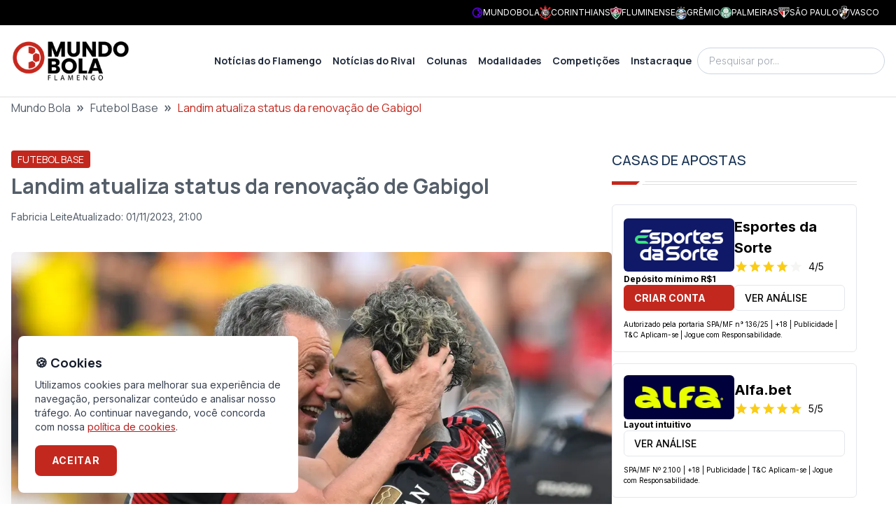

--- FILE ---
content_type: text/html; charset=utf-8
request_url: https://fla.mundobola.com/landim-atualiza-status-da-renovacao-de-gabigol/
body_size: 29811
content:
<!DOCTYPE html><html lang="pt-br" class="__variable_f367f3 __variable_73ee6c"><head><meta charSet="utf-8"/><meta name="viewport" content="width=device-width, initial-scale=1"/><link rel="preload" as="image" imageSrcSet="https://fla-image.mundobola.com/_next/image/?url=https%3A%2F%2Fmedia.mundobola.com%2Fmedia%2F2025%2F11%2Flogomundobola-1.png&amp;w=256&amp;q=75 1x, https://fla-image.mundobola.com/_next/image/?url=https%3A%2F%2Fmedia.mundobola.com%2Fmedia%2F2025%2F11%2Flogomundobola-1.png&amp;w=384&amp;q=75 2x"/><link rel="preload" as="image" imageSrcSet="https://fla-image.mundobola.com/_next/image/?url=https%3A%2F%2Ffla-media.mundobola.com%2Fmedia%2F2023%2F09%2Ffbl-libertadores-flamengo-paranaense-scaled.jpg&amp;w=640&amp;q=75 640w, https://fla-image.mundobola.com/_next/image/?url=https%3A%2F%2Ffla-media.mundobola.com%2Fmedia%2F2023%2F09%2Ffbl-libertadores-flamengo-paranaense-scaled.jpg&amp;w=750&amp;q=75 750w, https://fla-image.mundobola.com/_next/image/?url=https%3A%2F%2Ffla-media.mundobola.com%2Fmedia%2F2023%2F09%2Ffbl-libertadores-flamengo-paranaense-scaled.jpg&amp;w=828&amp;q=75 828w, https://fla-image.mundobola.com/_next/image/?url=https%3A%2F%2Ffla-media.mundobola.com%2Fmedia%2F2023%2F09%2Ffbl-libertadores-flamengo-paranaense-scaled.jpg&amp;w=1080&amp;q=75 1080w, https://fla-image.mundobola.com/_next/image/?url=https%3A%2F%2Ffla-media.mundobola.com%2Fmedia%2F2023%2F09%2Ffbl-libertadores-flamengo-paranaense-scaled.jpg&amp;w=1200&amp;q=75 1200w, https://fla-image.mundobola.com/_next/image/?url=https%3A%2F%2Ffla-media.mundobola.com%2Fmedia%2F2023%2F09%2Ffbl-libertadores-flamengo-paranaense-scaled.jpg&amp;w=1920&amp;q=75 1920w, https://fla-image.mundobola.com/_next/image/?url=https%3A%2F%2Ffla-media.mundobola.com%2Fmedia%2F2023%2F09%2Ffbl-libertadores-flamengo-paranaense-scaled.jpg&amp;w=2048&amp;q=75 2048w, https://fla-image.mundobola.com/_next/image/?url=https%3A%2F%2Ffla-media.mundobola.com%2Fmedia%2F2023%2F09%2Ffbl-libertadores-flamengo-paranaense-scaled.jpg&amp;w=3840&amp;q=75 3840w" imageSizes="(min-width: 1024px) 858px, 100vw"/><link rel="stylesheet" href="/_next/static/css/d80e69ff708fe8d7.css" data-precedence="next"/><link rel="stylesheet" href="/_next/static/css/8429d4dabd9556c0.css" data-precedence="next"/><link rel="preload" as="script" fetchPriority="low" href="/_next/static/chunks/webpack-fac7fb05878e2f73.js"/><script src="/_next/static/chunks/4bd1b696-e682f3e1629cbe5c.js" async=""></script><script src="/_next/static/chunks/245-31fe801dc147d1bd.js" async=""></script><script src="/_next/static/chunks/main-app-37905170d26d3291.js" async=""></script><script src="/_next/static/chunks/app/global-error-1f658e435dcf420e.js" async=""></script><script src="/_next/static/chunks/266-59fdbe4aa0029774.js" async=""></script><script src="/_next/static/chunks/903-87e70e92b72a19f2.js" async=""></script><script src="/_next/static/chunks/app/layout-b0f96ae0a7fb34e6.js" async=""></script><script src="/_next/static/chunks/947-464067f7254abaef.js" async=""></script><script src="/_next/static/chunks/507-1d78cce9416c6d70.js" async=""></script><script src="/_next/static/chunks/656-0ff1c6477a86cb9e.js" async=""></script><script src="/_next/static/chunks/687-983daf863252b020.js" async=""></script><script src="/_next/static/chunks/607-fa11fdc064f1267f.js" async=""></script><script src="/_next/static/chunks/app/page-f7ac5593e46dde2e.js" async=""></script><script src="/_next/static/chunks/e37a0b60-30ae5238f054ff63.js" async=""></script><script src="/_next/static/chunks/95247769-c62485b5010f874c.js" async=""></script><script src="/_next/static/chunks/9761e08b-193872fd0f52bbd7.js" async=""></script><script src="/_next/static/chunks/642-066dba79c410bb7a.js" async=""></script><script src="/_next/static/chunks/160-55a39ef36ee79b44.js" async=""></script><script src="/_next/static/chunks/604-1939c23414bde13b.js" async=""></script><script src="/_next/static/chunks/app/%5B...path%5D/page-e81065c41491da35.js" async=""></script><link rel="preload" href="https://www.googletagmanager.com/gtm.js?id=GTM-KMJ4VMD6" as="script"/><meta name="next-size-adjust" content=""/><title>Landim atualiza status da renovação de Gabigol - MundoBola</title><meta name="description" content="Vai renovar? Presidente Rodolfo Landim é sincero ao comentar situação de Gabigol na Gávea durante entrevista na CNN"/><meta name="author" content="Fabricia Leite"/><meta name="keywords" content="Gabigol"/><meta name="robots" content="all"/><meta name="article:published_time" content="2023-09-18T02:13:40.000+00:00"/><link rel="canonical" href="https://fla.mundobola.com/landim-atualiza-status-da-renovacao-de-gabigol/"/><meta property="og:title" content="Landim atualiza status da renovação de Gabigol - MundoBola"/><meta property="og:description" content="Vai renovar? Presidente Rodolfo Landim é sincero ao comentar situação de Gabigol na Gávea durante entrevista na CNN"/><meta property="og:url" content="https://fla.mundobola.com/landim-atualiza-status-da-renovacao-de-gabigol/"/><meta property="og:site_name" content="Flamengo | Últimas notícias, resultados e próximos jogos"/><meta property="og:locale" content="pt-br"/><meta property="og:image" content="https://fla-media.mundobola.com/media/2023/09/fbl-libertadores-flamengo-paranaense-scaled.jpg"/><meta property="og:type" content="article"/><meta property="article:author" content="Fabricia Leite"/><meta name="twitter:card" content="summary_large_image"/><meta name="twitter:site" content="/landim-atualiza-status-da-renovacao-de-gabigol/"/><meta name="twitter:title" content="Landim atualiza status da renovação de Gabigol"/><meta name="twitter:description" content="Vai renovar? Presidente Rodolfo Landim é sincero ao comentar situação de Gabigol na Gávea durante entrevista na CNN"/><meta name="twitter:image" content="https://fla-media.mundobola.com/media/2023/09/fbl-libertadores-flamengo-paranaense-scaled.jpg"/><link rel="icon" href="/favicon.ico" type="image/x-icon" sizes="16x16"/><link rel="icon" href="https://media.mundobola.com/media/2025/11/logomundobolaicone.png"/><meta name="sentry-trace" content="9a178610c3a02e755d1c620973c33dda-419061eab4c12d8d-0"/><meta name="baggage" content="sentry-environment=production,sentry-public_key=e06d690fdeb4198cf88dc4265003a014,sentry-trace_id=9a178610c3a02e755d1c620973c33dda,sentry-org_id=4510113936637952,sentry-sampled=false,sentry-sample_rand=0.5349559365669727,sentry-sample_rate=0"/><script src="/_next/static/chunks/polyfills-42372ed130431b0a.js" noModule=""></script></head><body class="__variable_f367f3 __variable_73ee6c" style="--primary-color:195 40 30"><div hidden=""><!--$--><!--/$--></div><div class="bg-black p-2 text-white"><div class="mx-auto max-w-screen-xl"><div class="flex min-h-[16px] items-center justify-end gap-4 px-4 sm:justify-between"><div class="scrollbar-hidden overflow-x-auto whitespace-nowrap text-xs sm:block"></div><div class="hidden gap-4 whitespace-nowrap leading-none md:flex"><a href="https://mundobola.com" title="MundoBola" class="flex items-center gap-2"><img alt="MundoBola" loading="lazy" width="16" height="16" decoding="async" data-nimg="1" class="aspect-square max-h-7 max-w-7 object-contain" style="color:transparent" srcSet="https://fla-image.mundobola.com/_next/image/?url=https%3A%2F%2Fmedia.mundobola.com%2Fmedia%2F2025%2F11%2Fmundobolageralicone.png&amp;w=16&amp;q=75 1x, https://fla-image.mundobola.com/_next/image/?url=https%3A%2F%2Fmedia.mundobola.com%2Fmedia%2F2025%2F11%2Fmundobolageralicone.png&amp;w=32&amp;q=75 2x" src="https://fla-image.mundobola.com/_next/image/?url=https%3A%2F%2Fmedia.mundobola.com%2Fmedia%2F2025%2F11%2Fmundobolageralicone.png&amp;w=32&amp;q=75"/><span class="text-xs uppercase">MundoBola</span></a><a href="https://corinthians.mundobola.com" title="Corinthians" class="flex items-center gap-2"><img alt="Corinthians" loading="lazy" width="16" height="16" decoding="async" data-nimg="1" class="aspect-square max-h-7 max-w-7 object-contain" style="color:transparent" srcSet="https://fla-image.mundobola.com/_next/image/?url=https%3A%2F%2Fmedia.mundobola.com%2Fmedia%2F2025%2F11%2Fcorinthianslogo-1.png&amp;w=16&amp;q=75 1x, https://fla-image.mundobola.com/_next/image/?url=https%3A%2F%2Fmedia.mundobola.com%2Fmedia%2F2025%2F11%2Fcorinthianslogo-1.png&amp;w=32&amp;q=75 2x" src="https://fla-image.mundobola.com/_next/image/?url=https%3A%2F%2Fmedia.mundobola.com%2Fmedia%2F2025%2F11%2Fcorinthianslogo-1.png&amp;w=32&amp;q=75"/><span class="text-xs uppercase">Corinthians</span></a><a href="https://flu.mundobola.com" title="Fluminense" class="flex items-center gap-2"><img alt="Fluminense" loading="lazy" width="16" height="16" decoding="async" data-nimg="1" class="aspect-square max-h-7 max-w-7 object-contain" style="color:transparent" srcSet="https://fla-image.mundobola.com/_next/image/?url=https%3A%2F%2Fmedia.mundobola.com%2Fmedia%2F2025%2F11%2Ffluminenselogo-2.png&amp;w=16&amp;q=75 1x, https://fla-image.mundobola.com/_next/image/?url=https%3A%2F%2Fmedia.mundobola.com%2Fmedia%2F2025%2F11%2Ffluminenselogo-2.png&amp;w=32&amp;q=75 2x" src="https://fla-image.mundobola.com/_next/image/?url=https%3A%2F%2Fmedia.mundobola.com%2Fmedia%2F2025%2F11%2Ffluminenselogo-2.png&amp;w=32&amp;q=75"/><span class="text-xs uppercase">Fluminense</span></a><a href="https://gremio.mundobola.com" title="Grêmio" class="flex items-center gap-2"><img alt="Grêmio" loading="lazy" width="16" height="16" decoding="async" data-nimg="1" class="aspect-square max-h-7 max-w-7 object-contain" style="color:transparent" srcSet="https://fla-image.mundobola.com/_next/image/?url=https%3A%2F%2Fmedia.mundobola.com%2Fmedia%2F2025%2F11%2Fgremiologo-2.png&amp;w=16&amp;q=75 1x, https://fla-image.mundobola.com/_next/image/?url=https%3A%2F%2Fmedia.mundobola.com%2Fmedia%2F2025%2F11%2Fgremiologo-2.png&amp;w=32&amp;q=75 2x" src="https://fla-image.mundobola.com/_next/image/?url=https%3A%2F%2Fmedia.mundobola.com%2Fmedia%2F2025%2F11%2Fgremiologo-2.png&amp;w=32&amp;q=75"/><span class="text-xs uppercase">Grêmio</span></a><a href="https://palmeiras.mundobola.com" title="Palmeiras" class="flex items-center gap-2"><img alt="Palmeiras" loading="lazy" width="16" height="16" decoding="async" data-nimg="1" class="aspect-square max-h-7 max-w-7 object-contain" style="color:transparent" srcSet="https://fla-image.mundobola.com/_next/image/?url=https%3A%2F%2Fmedia.mundobola.com%2Fmedia%2F2025%2F11%2Fpalmeiraslogo-1.png&amp;w=16&amp;q=75 1x, https://fla-image.mundobola.com/_next/image/?url=https%3A%2F%2Fmedia.mundobola.com%2Fmedia%2F2025%2F11%2Fpalmeiraslogo-1.png&amp;w=32&amp;q=75 2x" src="https://fla-image.mundobola.com/_next/image/?url=https%3A%2F%2Fmedia.mundobola.com%2Fmedia%2F2025%2F11%2Fpalmeiraslogo-1.png&amp;w=32&amp;q=75"/><span class="text-xs uppercase">Palmeiras</span></a><a href="https://spfc.mundobola.com" title="São Paulo" class="flex items-center gap-2"><img alt="São Paulo" loading="lazy" width="16" height="16" decoding="async" data-nimg="1" class="aspect-square max-h-7 max-w-7 object-contain" style="color:transparent" srcSet="https://fla-image.mundobola.com/_next/image/?url=https%3A%2F%2Fmedia.mundobola.com%2Fmedia%2F2025%2F11%2Fsaopaulologo-1.png&amp;w=16&amp;q=75 1x, https://fla-image.mundobola.com/_next/image/?url=https%3A%2F%2Fmedia.mundobola.com%2Fmedia%2F2025%2F11%2Fsaopaulologo-1.png&amp;w=32&amp;q=75 2x" src="https://fla-image.mundobola.com/_next/image/?url=https%3A%2F%2Fmedia.mundobola.com%2Fmedia%2F2025%2F11%2Fsaopaulologo-1.png&amp;w=32&amp;q=75"/><span class="text-xs uppercase">São Paulo</span></a><a href="https://vasco.mundobola.com" title="Vasco" class="flex items-center gap-2"><img alt="Vasco" loading="lazy" width="16" height="16" decoding="async" data-nimg="1" class="aspect-square max-h-7 max-w-7 object-contain" style="color:transparent" srcSet="https://fla-image.mundobola.com/_next/image/?url=https%3A%2F%2Fmedia.mundobola.com%2Fmedia%2F2025%2F11%2Fvasco-da-gamalogo-1.png&amp;w=16&amp;q=75 1x, https://fla-image.mundobola.com/_next/image/?url=https%3A%2F%2Fmedia.mundobola.com%2Fmedia%2F2025%2F11%2Fvasco-da-gamalogo-1.png&amp;w=32&amp;q=75 2x" src="https://fla-image.mundobola.com/_next/image/?url=https%3A%2F%2Fmedia.mundobola.com%2Fmedia%2F2025%2F11%2Fvasco-da-gamalogo-1.png&amp;w=32&amp;q=75"/><span class="text-xs uppercase">Vasco</span></a></div></div></div></div><div class="sticky top-0 z-50 border-b border-b-[#dfdfdf] bg-white py-3 md:py-5"><div class="mx-auto max-w-screen-xl px-4"><div class="flex items-center gap-8"><div class=""><a href="/"><img alt="Logo" width="170" height="170" decoding="async" data-nimg="1" class="transition-all duration-300" style="color:transparent" srcSet="https://fla-image.mundobola.com/_next/image/?url=https%3A%2F%2Fmedia.mundobola.com%2Fmedia%2F2025%2F11%2Flogomundobola-1.png&amp;w=256&amp;q=75 1x, https://fla-image.mundobola.com/_next/image/?url=https%3A%2F%2Fmedia.mundobola.com%2Fmedia%2F2025%2F11%2Flogomundobola-1.png&amp;w=384&amp;q=75 2x" src="https://fla-image.mundobola.com/_next/image/?url=https%3A%2F%2Fmedia.mundobola.com%2Fmedia%2F2025%2F11%2Flogomundobola-1.png&amp;w=384&amp;q=75"/></a></div><div class="flex grow justify-end"><!--$?--><template id="B:0"></template><!--/$--></div><div class="hidden lg:block"><!--$--><div class="relative"><input placeholder="Pesquisar por..." class="block w-full rounded-3xl border border-slate-300 py-2 pl-4 pr-10 font-sans text-sm font-light outline-none focus:border-slate-800" value=""/><span></span></div><!--/$--></div></div></div></div><div><div class="breadcrumbs mx-auto mb-12 max-w-screen-xl px-4"><div class="truncate font-sans2"><script type="application/ld+json" id="breadcrumbs-schema">{"@context":"https://schema.org","@type":"BreadcrumbList","itemListElement":[{"@type":"ListItem","position":1,"item":{"@id":"https://fla.mundobola.com/","name":"Mundo Bola"}},{"@type":"ListItem","position":2,"item":{"@id":"https://fla.mundobola.com/futebol/futebol-base/","name":"Futebol Base"}},{"@type":"ListItem","position":3,"item":{"name":"Landim atualiza status da renovação de Gabigol"}}]}</script><a class="hover:underline" href="/">Mundo Bola</a><span class="mx-2 text-xl font-bold">»</span><a class="hover:underline" href="/futebol/futebol-base/">Futebol Base</a><span class="mx-2 text-xl font-bold">»</span><span class="text-primary">Landim atualiza status da renovação de Gabigol</span></div></div><div class="m-auto max-w-screen-xl"><div class="flex w-full flex-wrap gap-10 px-4 lg:flex-nowrap"><main class="max-w-full grow basis-full lg:max-w-[calc(100%-350px-2.5rem)] lg:basis-auto"><script type="application/ld+json" id="article-post-schema">{"@context":"https://schema.org","@type":"NewsArticle","@id":"https://fla.mundobola.com/landim-atualiza-status-da-renovacao-de-gabigol/#newsarticle","url":"https://fla.mundobola.com/landim-atualiza-status-da-renovacao-de-gabigol/","headline":"Landim atualiza status da renovação de Gabigol","mainEntityOfPage":"https://fla.mundobola.com/landim-atualiza-status-da-renovacao-de-gabigol/","datePublished":"2023-09-18T02:13:40.000+00:00","dateModified":"2023-11-02T00:00:00.000+00:00","description":"Vai renovar? Presidente Rodolfo Landim é sincero ao comentar situação de Gabigol na Gávea durante entrevista na CNN","articleSection":"Futebol Base","keywords":"Gabigol","name":"Landim atualiza status da renovação de Gabigol","thumbnailUrl":"https://fla-image.mundobola.com/_next/image/?url=https%3A%2F%2Ffla-media.mundobola.com%2Fmedia%2F2023%2F09%2Ffbl-libertadores-flamengo-paranaense-scaled.jpg&w=256&q=75","mainEntity":{"@type":"WebPage","@id":"https://fla.mundobola.com/landim-atualiza-status-da-renovacao-de-gabigol/"},"author":{"@type":"Person","name":"Fabricia Leite","url":"https://fla.mundobola.com/author/fabricia-leite/"},"publisher":{"@type":"Organization","name":"Flamengo","url":"https://fla.mundobola.com","logo":{"@type":"ImageObject","url":"https://fla.mundobola.com/logo.svg"}},"image":[{"@type":"ImageObject","@id":"https://fla.mundobola.com/landim-atualiza-status-da-renovacao-de-gabigol/#primaryimage","url":"https://fla-image.mundobola.com/_next/image/?url=https%3A%2F%2Ffla-media.mundobola.com%2Fmedia%2F2023%2F09%2Ffbl-libertadores-flamengo-paranaense-scaled.jpg&w=1200&q=75"}]}</script><div class="post-content"><div class="mb-10"><div class="mb-2"><span class="inline-block rounded-[0.20rem] border border-primary bg-primary px-2 py-[0.10rem] font-sans2 text-sm font-normal uppercase text-white"><a href="/futebol/futebol-base/">Futebol Base</a></span></div><h1 class="mb-4 font-sans2 text-2xl font-bold md:text-3xl">Landim atualiza status da renovação de Gabigol</h1><div class="flex gap-4"><div class="flex items-center gap-1 text-sm"><span></span><a class="hover:underline" href="/author/fabricia-leite/">Fabricia Leite</a></div><div class="flex items-center gap-2 text-sm"><span></span><div class="flex flex-col md:flex-row md:gap-4"><div class="text-xs md:text-sm">Atualizado:<!-- --> <!-- -->01/11/2023, 21:00</div></div></div></div></div><div class=""><img alt="Vai renovar? Presidente Rodolfo Landim é sincero ao comentar situação de Gabigol na Gávea durante entrevista na CNN" width="2400" height="1600" decoding="async" data-nimg="1" class="mx-auto block w-full overflow-hidden rounded-md" style="color:transparent" sizes="(min-width: 1024px) 858px, 100vw" srcSet="https://fla-image.mundobola.com/_next/image/?url=https%3A%2F%2Ffla-media.mundobola.com%2Fmedia%2F2023%2F09%2Ffbl-libertadores-flamengo-paranaense-scaled.jpg&amp;w=640&amp;q=75 640w, https://fla-image.mundobola.com/_next/image/?url=https%3A%2F%2Ffla-media.mundobola.com%2Fmedia%2F2023%2F09%2Ffbl-libertadores-flamengo-paranaense-scaled.jpg&amp;w=750&amp;q=75 750w, https://fla-image.mundobola.com/_next/image/?url=https%3A%2F%2Ffla-media.mundobola.com%2Fmedia%2F2023%2F09%2Ffbl-libertadores-flamengo-paranaense-scaled.jpg&amp;w=828&amp;q=75 828w, https://fla-image.mundobola.com/_next/image/?url=https%3A%2F%2Ffla-media.mundobola.com%2Fmedia%2F2023%2F09%2Ffbl-libertadores-flamengo-paranaense-scaled.jpg&amp;w=1080&amp;q=75 1080w, https://fla-image.mundobola.com/_next/image/?url=https%3A%2F%2Ffla-media.mundobola.com%2Fmedia%2F2023%2F09%2Ffbl-libertadores-flamengo-paranaense-scaled.jpg&amp;w=1200&amp;q=75 1200w, https://fla-image.mundobola.com/_next/image/?url=https%3A%2F%2Ffla-media.mundobola.com%2Fmedia%2F2023%2F09%2Ffbl-libertadores-flamengo-paranaense-scaled.jpg&amp;w=1920&amp;q=75 1920w, https://fla-image.mundobola.com/_next/image/?url=https%3A%2F%2Ffla-media.mundobola.com%2Fmedia%2F2023%2F09%2Ffbl-libertadores-flamengo-paranaense-scaled.jpg&amp;w=2048&amp;q=75 2048w, https://fla-image.mundobola.com/_next/image/?url=https%3A%2F%2Ffla-media.mundobola.com%2Fmedia%2F2023%2F09%2Ffbl-libertadores-flamengo-paranaense-scaled.jpg&amp;w=3840&amp;q=75 3840w" src="https://fla-image.mundobola.com/_next/image/?url=https%3A%2F%2Ffla-media.mundobola.com%2Fmedia%2F2023%2F09%2Ffbl-libertadores-flamengo-paranaense-scaled.jpg&amp;w=3840&amp;q=75"/><div class="post-body my-8 text-lg md:text-base">
<p>Neste domingo (17), a CNN <a href="/rodolfo-landim-bola-nao-entra-por-acaso/" target="_blank" rel="noreferrer noopener">exibiu a entrevista gravada com o presidente do Flamengo, Rodolfo Landim.</a> Nesse sentido, o mandatário rubro-negro foi questionado sobre assuntos que cercam a rotina do clube nos últimos dias, como a renovação de Gabigol. De acordo com Landim, esse assunto já está sendo discutido internamente.</p>





<p>O presidente do Flamengo ainda revelou que conversou recentemente com Gabigol no Ninho do Urubu. Conforme disse Landim, Gabi sabe da importância que tem no clube, que para muitos torcedores, <a href="/diego-detona-massacre-a-gabigol-nao-respeitam-os-idolos/" target="_blank" rel="noreferrer noopener">é um dos maiores ídolos da história do Mais Querido. </a>O mandatário, no entanto, se limitou a dar detalhes da renovação.</p>



<p><strong>Leia mais: <a href="/landim-confirma-que-nao-renovou-com-dorival-por-causa-de-reta-final-do-brasileiro/" target="_blank" rel="noreferrer noopener">Landim confirma que não renovou com Dorival por causa de reta final do Brasileiro</a></strong></p>



<p>“Eu já falei isso outro dia pro Gabriel no CT. Falei que fizemos uma pesquisa <a href="/julio-cesar-visita-museu-do-flamengo-e-faz-pedido-para-a-fla-tv/" target="_blank" rel="noreferrer noopener">recente no Museu do Flamengo, p</a>ara apontar o maior ídolo da história do Flamengo. E no primeiro ficou o Zico, e o Gabriel ficou em segundo. E eu falei pra ele: ‘você tem 27 anos de idade, ainda tem vários anos pela frente, se você ainda vai continuar potencializar essa chance de se tornar o grande ídolo do Flamengo, vai depender só de você’. A gente vai ter que discutir isso (renovação), já está no momento, falta um ano e quatro meses pro término do contrato dele”, comentou Landim em entrevista a CNN.</p>



<p>Em seguida, o presidente rubro-negro foi questionado sobre sua vontade de querer que o Gabigol siga na Gávea. Inicialmente, Landim foi relutante em responder a pergunta, mas depois confessou seu desejo com o camisa 10.</p>



<p>“Essa é uma pergunta difícil de responder. Se você me perguntasse se eu gostaria de contratar o Neymar, eu digo pra você que sim. <a href="/neymar-ganha-mais-no-psg-do-que-a-folha-salarial-do-flamengo/" target="_blank" rel="noreferrer noopener">Mas se for por aquele valor, infelizmente não (risos). </a>É tudo relativo. Mas com o jogador, sim”, finalizou o presidente do Flamengo. </p>



<h2 class="wp-block-heading" id="h-flamengo-quer-gabigol-por-mais-cinco-anos">Flamengo quer Gabigol por mais cinco anos</h2>



<p>Apesar de Rodolfo Landim hesitar em falar abertamente sobre a renovação de Gabigol, de acordo com o GE, as negociações já estão avançando internamente com o atacante. A princípio, o Flamengo quer renovar com o camisa 10 por mais cinco anos, assim, Gabi completaria uma década na Gávea. No entanto, <a href="/gabigol-pede-20-de-aumento-e-flamengo-adota-plano-renovacao/" target="_blank" rel="noreferrer noopener">existe um impasse financeiro: o jogador quer aumento salarial, enquanto o clube resiste</a>. Porém, a expectativa é de que Gabigol e Flamengo cheguem a um consenso em breve do novo acordo.</p>



<figure class="wp-block-embed is-type-video is-provider-youtube wp-block-embed-youtube wp-embed-aspect-16-9 wp-has-aspect-ratio"><div class="wp-block-embed__wrapper">
<iframe title="CAÓTICA REUNIÃO DO CONSELHO DELIBERATIVO TEM BRIGAS E DERROTAS PARA LANDIM" width="788" height="443" src="https://www.youtube.com/embed/S-j2bHBN4NA?feature=oembed" frameBorder="0" allow="accelerometer; autoplay; clipboard-write; encrypted-media; gyroscope; picture-in-picture; web-share" allowFullScreen="" class="post-body__video"></iframe>
</div></figure>


</div><hr class="mb-8 mt-20"/><div class="sm:items-top my-8 flex flex-col justify-between gap-8 sm:flex-row"><div class="sm:items-top flex flex-row items-center gap-4"><div class="">Compartilhe</div><ul class="flex gap-2"><li><a href="https://www.facebook.com/sharer/sharer.php?u=https%3A%2F%2Ffla.mundobola.com%2Flandim-atualiza-status-da-renovacao-de-gabigol%2F" target="_blank" title="Compartilhe no Facebook" class="flex h-10 w-10 items-center justify-center transition-all ease-in-out hover:scale-110 hover:text-black"><span></span></a></li><li><a href="https://twitter.com/intent/tweet?text=Landim%20atualiza%20status%20da%20renova%C3%A7%C3%A3o%20de%20Gabigol&amp;url=https%3A%2F%2Ffla.mundobola.com%2Flandim-atualiza-status-da-renovacao-de-gabigol%2F" target="_blank" title="Compartilhe no Twitter" class="flex h-10 w-10 items-center justify-center transition-all ease-in-out hover:scale-110 hover:text-black"><span></span></a></li><li><a href="whatsapp://send?text=Landim%20atualiza%20status%20da%20renova%C3%A7%C3%A3o%20de%20Gabigol%20https%3A%2F%2Ffla.mundobola.com%2Flandim-atualiza-status-da-renovacao-de-gabigol%2F" target="_blank" title="Compartilhe no WhatsApp" class="flex h-10 w-10 items-center justify-center transition-all ease-in-out hover:scale-110 hover:text-black"><span></span></a></li><li><a href="https://telegram.me/share/url?url=https%3A%2F%2Ffla.mundobola.com%2Flandim-atualiza-status-da-renovacao-de-gabigol%2F&amp;text=Landim%20atualiza%20status%20da%20renova%C3%A7%C3%A3o%20de%20Gabigol" target="_blank" title="Compartilhe no Telegram" class="flex h-10 w-10 items-center justify-center transition-all ease-in-out hover:scale-110 hover:text-black"><span></span></a></li></ul></div></div><div class="my-8"><div class="flex flex-col gap-8 rounded-lg border border-stone-100 bg-stone-50 p-8 md:flex-row"><div class="self-center md:self-auto"><img alt="Fabricia Leite" loading="lazy" width="330" height="330" decoding="async" data-nimg="1" class="aspect-square w-[115px] max-w-none rounded-full bg-slate-500 object-cover" style="color:transparent" src="https://www.gravatar.com/avatar/34b70020c6797d92e20e94bec6d3b87c6c94ec5bea5c8010619a2f4e734734ad?s=300&amp;d=mp"/></div><div class="grow"><div class="font-sans2 text-primary">Autor</div><div class="mb-2 font-sans2 font-bold text-primary-blue"><a class="hover:underline" href="/author/fabricia-leite/">Fabricia Leite</a></div></div></div></div><div class="m-auto my-6 max-w-screen-xl md:px-4"><div class="mb-8"><div class="mb-4 flex items-center justify-between gap-8"><h2 class="w-full text-xl font-medium uppercase text-primary-blue md:text-2xl">Leia também</h2><div class=""><a class="group inline-block text-nowrap rounded-[0.20rem] border border-stone-300 bg-white px-4 py-[0.40rem] font-sans2 text-sm font-semibold uppercase text-primary-blue hover:border-primary-blue hover:bg-primary-blue hover:text-white" href="/futebol/futebol-base/"><span class="align-middle">Ver Mais</span><span></span></a></div></div><div><div class="title-ruler title-ruler--with-lines"></div></div></div><div class="grid gap-8 sm:grid-cols-2"><div class="items-top flex-row-reverse gap-4 items-top group relative flex flex-row md:h-auto md:w-auto md:flex-row" data-postid="69898"><div class="w-1/3"><a class="" href="/registro-mostra-olheiro-do-flamengo-em-rodada-da-copinha/"><img alt="Bill comemora gol colado no alambrado onde estava torcida do Flamengo em jogo contra o São Bernardo pela Copinha 2025" loading="lazy" width="192" height="192" decoding="async" data-nimg="1" class=" block aspect-square w-full rounded-lg object-cover" style="color:transparent" srcSet="https://fla-image.mundobola.com/_next/image/?url=https%3A%2F%2Ffla-media.mundobola.com%2Fmedia%2F2025%2F01%2Fbill-comemora-flamengo-3x1-sao-bernardo-copinha-2025.jpg&amp;w=256&amp;q=75 1x, https://fla-image.mundobola.com/_next/image/?url=https%3A%2F%2Ffla-media.mundobola.com%2Fmedia%2F2025%2F01%2Fbill-comemora-flamengo-3x1-sao-bernardo-copinha-2025.jpg&amp;w=384&amp;q=75 2x" src="https://fla-image.mundobola.com/_next/image/?url=https%3A%2F%2Ffla-media.mundobola.com%2Fmedia%2F2025%2F01%2Fbill-comemora-flamengo-3x1-sao-bernardo-copinha-2025.jpg&amp;w=384&amp;q=75"/></a></div><div class="w-2/3 grow"><a href="/registro-mostra-olheiro-do-flamengo-em-rodada-da-copinha/"><div class="mb-2"><span class="inline-block rounded-[0.20rem] border border-primary bg-primary px-2 py-[0.10rem] font-sans2 text-sm font-normal uppercase text-white"><div>Futebol</div></span></div></a><a class="" href="/registro-mostra-olheiro-do-flamengo-em-rodada-da-copinha/"><div class=" line-clamp-2 font-semibold text-primary-blue group-hover:underline">Registro mostra olheiro do Flamengo em rodada da Copinha</div><div class=" mt-2 flex gap-4 text-slate-500"><div class="flex items-center gap-1 text-sm"><span></span>07/01/2026, 19:12</div></div></a></div></div><div class="items-top flex-row-reverse gap-4 items-top group relative flex flex-row md:h-auto md:w-auto md:flex-row" data-postid="69847"><div class="w-1/3"><a class="" href="/papai-sigiloso-imagem-mostra-lino-em-possivel-cha-revelacao-do-primeiro-filho/"><img alt="Samuel Lino e Camila Canuto" loading="lazy" width="192" height="192" decoding="async" data-nimg="1" class=" block aspect-square w-full rounded-lg object-cover" style="color:transparent" srcSet="https://fla-image.mundobola.com/_next/image/?url=https%3A%2F%2Fmedia.mundobola.com%2Fmedia%2F2026%2F01%2Fsamuel-lino-e-camila-canuto.jpg&amp;w=256&amp;q=75 1x, https://fla-image.mundobola.com/_next/image/?url=https%3A%2F%2Fmedia.mundobola.com%2Fmedia%2F2026%2F01%2Fsamuel-lino-e-camila-canuto.jpg&amp;w=384&amp;q=75 2x" src="https://fla-image.mundobola.com/_next/image/?url=https%3A%2F%2Fmedia.mundobola.com%2Fmedia%2F2026%2F01%2Fsamuel-lino-e-camila-canuto.jpg&amp;w=384&amp;q=75"/></a></div><div class="w-2/3 grow"><a href="/papai-sigiloso-imagem-mostra-lino-em-possivel-cha-revelacao-do-primeiro-filho/"><div class="mb-2"><span class="inline-block rounded-[0.20rem] border border-primary bg-primary px-2 py-[0.10rem] font-sans2 text-sm font-normal uppercase text-white"><div>Vida dos Jogadores</div></span></div></a><a class="" href="/papai-sigiloso-imagem-mostra-lino-em-possivel-cha-revelacao-do-primeiro-filho/"><div class=" line-clamp-2 font-semibold text-primary-blue group-hover:underline">Papai sigiloso? Imagem mostra Lino em possível chá revelação do primeiro filho</div><div class=" mt-2 flex gap-4 text-slate-500"><div class="flex items-center gap-1 text-sm"><span></span>07/01/2026, 09:53</div></div></a></div></div><div class="items-top flex-row-reverse gap-4 items-top group relative flex flex-row md:h-auto md:w-auto md:flex-row" data-postid="69689"><div class="w-1/3"><a class="" href="/campeao-em-2018-mauricio-souza-lamenta-ausencia-do-flamengo-na-copinha/"><img alt="Maurício Souza durante treino do Flamengo em 2020" loading="lazy" width="192" height="192" decoding="async" data-nimg="1" class=" block aspect-square w-full rounded-lg object-cover" style="color:transparent" srcSet="https://fla-image.mundobola.com/_next/image/?url=https%3A%2F%2Fmedia.mundobola.com%2Fmedia%2F2026%2F01%2Fmauricio-souza.jpeg&amp;w=256&amp;q=75 1x, https://fla-image.mundobola.com/_next/image/?url=https%3A%2F%2Fmedia.mundobola.com%2Fmedia%2F2026%2F01%2Fmauricio-souza.jpeg&amp;w=384&amp;q=75 2x" src="https://fla-image.mundobola.com/_next/image/?url=https%3A%2F%2Fmedia.mundobola.com%2Fmedia%2F2026%2F01%2Fmauricio-souza.jpeg&amp;w=384&amp;q=75"/></a></div><div class="w-2/3 grow"><a href="/campeao-em-2018-mauricio-souza-lamenta-ausencia-do-flamengo-na-copinha/"><div class="mb-2"><span class="inline-block rounded-[0.20rem] border border-primary bg-primary px-2 py-[0.10rem] font-sans2 text-sm font-normal uppercase text-white"><div>Futebol</div></span></div></a><a class="" href="/campeao-em-2018-mauricio-souza-lamenta-ausencia-do-flamengo-na-copinha/"><div class=" line-clamp-2 font-semibold text-primary-blue group-hover:underline">Campeão em 2018, Maurício Souza lamenta ausência do Flamengo na Copinha</div><div class=" mt-2 flex gap-4 text-slate-500"><div class="flex items-center gap-1 text-sm"><span></span>04/01/2026, 18:07</div></div></a></div></div><div class="items-top flex-row-reverse gap-4 items-top group relative flex flex-row md:h-auto md:w-auto md:flex-row" data-postid="69665"><div class="w-1/3"><a class="" href="/flamengo-observa-serie-b-e-contrata-2-jogadores-do-vila-nova/"><img alt="Raimundo Ykaro, do Vila Nova, é o novo reforço do Flamengo" loading="lazy" width="192" height="192" decoding="async" data-nimg="1" class=" block aspect-square w-full rounded-lg object-cover" style="color:transparent" srcSet="https://fla-image.mundobola.com/_next/image/?url=https%3A%2F%2Fmedia.mundobola.com%2Fmedia%2F2026%2F01%2Fraimundo-ykaro-vila-nova-flamengo.jpg&amp;w=256&amp;q=75 1x, https://fla-image.mundobola.com/_next/image/?url=https%3A%2F%2Fmedia.mundobola.com%2Fmedia%2F2026%2F01%2Fraimundo-ykaro-vila-nova-flamengo.jpg&amp;w=384&amp;q=75 2x" src="https://fla-image.mundobola.com/_next/image/?url=https%3A%2F%2Fmedia.mundobola.com%2Fmedia%2F2026%2F01%2Fraimundo-ykaro-vila-nova-flamengo.jpg&amp;w=384&amp;q=75"/></a></div><div class="w-2/3 grow"><a href="/flamengo-observa-serie-b-e-contrata-2-jogadores-do-vila-nova/"><div class="mb-2"><span class="inline-block rounded-[0.20rem] border border-primary bg-primary px-2 py-[0.10rem] font-sans2 text-sm font-normal uppercase text-white"><div>Futebol</div></span></div></a><a class="" href="/flamengo-observa-serie-b-e-contrata-2-jogadores-do-vila-nova/"><div class=" line-clamp-2 font-semibold text-primary-blue group-hover:underline">Flamengo observa Série B e contrata 2 jogadores do Vila Nova</div><div class=" mt-2 flex gap-4 text-slate-500"><div class="flex items-center gap-1 text-sm"><span></span>03/01/2026, 17:10</div></div></a></div></div><div class="items-top flex-row-reverse gap-4 items-top group relative flex flex-row md:h-auto md:w-auto md:flex-row" data-postid="69625"><div class="w-1/3"><a class="" href="/fora-da-copinha-flamengo-escala-time-de-olheiros-para-observar-talentos/"><img alt="Flamengo na Copinha 2025" loading="lazy" width="192" height="192" decoding="async" data-nimg="1" class=" block aspect-square w-full rounded-lg object-cover" style="color:transparent" srcSet="https://fla-image.mundobola.com/_next/image/?url=https%3A%2F%2Fmedia.mundobola.com%2Fmedia%2F2025%2F11%2Fcopinha.jpeg&amp;w=256&amp;q=75 1x, https://fla-image.mundobola.com/_next/image/?url=https%3A%2F%2Fmedia.mundobola.com%2Fmedia%2F2025%2F11%2Fcopinha.jpeg&amp;w=384&amp;q=75 2x" src="https://fla-image.mundobola.com/_next/image/?url=https%3A%2F%2Fmedia.mundobola.com%2Fmedia%2F2025%2F11%2Fcopinha.jpeg&amp;w=384&amp;q=75"/></a></div><div class="w-2/3 grow"><a href="/fora-da-copinha-flamengo-escala-time-de-olheiros-para-observar-talentos/"><div class="mb-2"><span class="inline-block rounded-[0.20rem] border border-primary bg-primary px-2 py-[0.10rem] font-sans2 text-sm font-normal uppercase text-white"><div>Futebol</div></span></div></a><a class="" href="/fora-da-copinha-flamengo-escala-time-de-olheiros-para-observar-talentos/"><div class=" line-clamp-2 font-semibold text-primary-blue group-hover:underline">Fora da Copinha, Flamengo escala time de olheiros para observar talentos</div><div class=" mt-2 flex gap-4 text-slate-500"><div class="flex items-center gap-1 text-sm"><span></span>03/01/2026, 12:23</div></div></a></div></div><div class="items-top flex-row-reverse gap-4 items-top group relative flex flex-row md:h-auto md:w-auto md:flex-row" data-postid="69617"><div class="w-1/3"><a class="" href="/flamengo-encerra-parceria-de-8-anos-e-negocia-novo-polo-de-captacao-no-sul/"><img alt="Alfreido Almeida, diretor de base do Flamengo, ao lado de dirigentes do Azuriz" loading="lazy" width="192" height="192" decoding="async" data-nimg="1" class=" block aspect-square w-full rounded-lg object-cover" style="color:transparent" srcSet="https://fla-image.mundobola.com/_next/image/?url=https%3A%2F%2Fmedia.mundobola.com%2Fmedia%2F2026%2F01%2Ffla-azuriz.jpeg&amp;w=256&amp;q=75 1x, https://fla-image.mundobola.com/_next/image/?url=https%3A%2F%2Fmedia.mundobola.com%2Fmedia%2F2026%2F01%2Ffla-azuriz.jpeg&amp;w=384&amp;q=75 2x" src="https://fla-image.mundobola.com/_next/image/?url=https%3A%2F%2Fmedia.mundobola.com%2Fmedia%2F2026%2F01%2Ffla-azuriz.jpeg&amp;w=384&amp;q=75"/></a></div><div class="w-2/3 grow"><a href="/flamengo-encerra-parceria-de-8-anos-e-negocia-novo-polo-de-captacao-no-sul/"><div class="mb-2"><span class="inline-block rounded-[0.20rem] border border-primary bg-primary px-2 py-[0.10rem] font-sans2 text-sm font-normal uppercase text-white"><div>Futebol</div></span></div></a><a class="" href="/flamengo-encerra-parceria-de-8-anos-e-negocia-novo-polo-de-captacao-no-sul/"><div class=" line-clamp-2 font-semibold text-primary-blue group-hover:underline">Flamengo encerra parceria de 8 anos e negocia novo polo de captação no Sul</div><div class=" mt-2 flex gap-4 text-slate-500"><div class="flex items-center gap-1 text-sm"><span></span>02/01/2026, 17:04</div></div></a></div></div></div></div></div></div></main><aside class="max-w-full basis-full lg:flex lg:w-[350px] lg:basis-auto"><!--$?--><template id="B:1"></template><p>Loading...</p><!--/$--></aside></div></div><div class="my-8"><div class="m-auto max-w-screen-xl px-4"><div class="clever-core-ads-96430"></div></div></div><!--$--><!--/$--></div><div class="mt-8 bg-stone-50 py-8 md:mt-16 md:py-16"><div class="mx-auto max-w-screen-xl px-4"><div class="flex flex-col items-center gap-8"><h2 class="font-sans2 text-2xl font-bold text-primary-blue">Assine e receba as<!-- --> <strong>últimas notícias do <!-- -->Flamengo</strong> <!-- -->em primeira mão</h2><div class="flex w-full flex-col items-center justify-between xl:flex-row"><div class="mb-8 w-full lg:mr-6 xl:mb-0"><form class="flex flex-col gap-2 sm:flex-row"><div class="sm:w-2/5"><div class="relative flex flex-col"><div class="relative z-0"><input class="peer relative block h-12 w-full overflow-x-auto rounded border border-transparent px-4 py-2 text-sm leading-5 text-foreground outline-none focus:border-primary-blue focus:outline-none focus:ring-0 focus:drop-shadow-lg disabled:bg-stone-100 disabled:opacity-70 border-foreground/[0.1] border-gray-200" placeholder=" " id="form-footer-newsletter__name" maxLength="100" name="name"/><label for="form-footer-newsletter__name" class="pointer-events-none absolute left-4 top-4 z-10 origin-[0] -translate-y-6 scale-[0.85] transform bg-white px-1 text-sm tracking-[.03125em] text-foreground duration-300 peer-placeholder-shown:translate-y-0 peer-placeholder-shown:scale-100 peer-focus:left-4 peer-focus:-translate-y-6 peer-focus:scale-[0.85] peer-focus:bg-white peer-focus:px-1 dark:peer-focus:bg-white">Name *</label></div></div></div><div class="sm:w-2/5"><div class="relative flex flex-col"><div class="relative z-0"><input class="peer relative block h-12 w-full overflow-x-auto rounded border border-transparent px-4 py-2 text-sm leading-5 text-foreground outline-none focus:border-primary-blue focus:outline-none focus:ring-0 focus:drop-shadow-lg disabled:bg-stone-100 disabled:opacity-70 border-foreground/[0.1] border-gray-200" placeholder=" " id="form-footer-newsletter__email" type="email" maxLength="255" name="email"/><label for="form-footer-newsletter__email" class="pointer-events-none absolute left-4 top-4 z-10 origin-[0] -translate-y-6 scale-[0.85] transform bg-white px-1 text-sm tracking-[.03125em] text-foreground duration-300 peer-placeholder-shown:translate-y-0 peer-placeholder-shown:scale-100 peer-focus:left-4 peer-focus:-translate-y-6 peer-focus:scale-[0.85] peer-focus:bg-white peer-focus:px-1 dark:peer-focus:bg-white">Email *</label></div></div></div><div class="sm:w-1/5"><button type="submit" class="block w-full rounded bg-primary px-4 py-3 font-sans2 text-sm font-bold text-white hover:bg-primary/80">Registrar</button></div></form></div><div class="flex flex-col items-center sm:flex-row lg:w-auto"><div class="font-sans2 text-lg font-bold">Siga:</div><div class="mt-1 flex flex-1 flex-wrap justify-center sm:ml-6 sm:mt-0 sm:flex-nowrap sm:justify-normal sm:whitespace-nowrap"><a href="https://www.facebook.com/MundoBolaFlamengo/" target="_blank" title="Facebook" class="m-1 inline-block h-11 w-11 rounded-full bg-primary-blue p-2 text-center text-white hover:bg-primary-blue/80"><span></span></a><a href="https://x.com/mundobolafla" target="_blank" title="X (Twitter)" class="m-1 inline-block h-11 w-11 rounded-full bg-primary-blue p-2 text-center text-white hover:bg-primary-blue/80"><span></span></a><a href="https://www.instagram.com/mundobolaflamengo" target="_blank" title="Instagram" class="m-1 inline-block h-11 w-11 rounded-full bg-primary-blue p-2 text-center text-white hover:bg-primary-blue/80"><span></span></a><a href="https://www.youtube.com/channel/UCUatFFfcrMgNSE6mlC4LE5Q" target="_blank" title="YouTube" class="m-1 inline-block h-11 w-11 rounded-full bg-primary-blue p-2 text-center text-white hover:bg-primary-blue/80"><span></span></a><a href="https://whatsapp.com/channel/0029VbAaF7h3bbV5DTL7Ee17" target="_blank" title="WhatsApp" class="m-1 inline-block h-11 w-11 rounded-full bg-primary-blue p-2 text-center text-white hover:bg-primary-blue/80"><span></span></a><a href="https://t.me/mrn_pensar_flamengo" target="_blank" title="Telegram" class="m-1 inline-block h-11 w-11 rounded-full bg-primary-blue p-2 text-center text-white hover:bg-primary-blue/80"><span></span></a><a href="https://bsky.app/profile/mundorubronegro.com" target="_blank" title="Bluesky" class="m-1 inline-block h-11 w-11 rounded-full bg-primary-blue p-2 text-center text-white hover:bg-primary-blue/80"><span></span></a><a href="https://www.threads.net/@mundobolaflamengo" target="_blank" title="Threads" class="m-1 inline-block h-11 w-11 rounded-full bg-primary-blue p-2 text-center text-white hover:bg-primary-blue/80"><span></span></a></div></div></div></div></div></div><div class="relative bg-dark-blue py-8 text-slate-300"><div class="mx-auto max-w-screen-xl px-4"><div class="flex flex-col gap-8 lg:flex-row"><div class="flex flex-col sm:flex-row sm:gap-16 lg:w-2/12"><div class="w-full"><div class="block sm:flex sm:gap-5 lg:block lg:gap-0"><a href="/"><img alt="Logo" loading="lazy" width="340" height="340" decoding="async" data-nimg="1" class="mb-4 w-[170px]" style="color:transparent" srcSet="https://fla-image.mundobola.com/_next/image/?url=https%3A%2F%2Fmedia.mundobola.com%2Fmedia%2F2025%2F11%2Flogomundobolabranco.png&amp;w=384&amp;q=75 1x, https://fla-image.mundobola.com/_next/image/?url=https%3A%2F%2Fmedia.mundobola.com%2Fmedia%2F2025%2F11%2Flogomundobolabranco.png&amp;w=750&amp;q=75 2x" src="https://fla-image.mundobola.com/_next/image/?url=https%3A%2F%2Fmedia.mundobola.com%2Fmedia%2F2025%2F11%2Flogomundobolabranco.png&amp;w=750&amp;q=75"/></a><p></p></div></div></div><div class="flex flex-row flex-wrap gap-x-4 gap-y-8 sm:gap-8 lg:ml-8 lg:w-10/12"><div class="basis-[calc(50% - 20px)] sm:basics-1/3 grow"><div class="mb-4 text-white"><div class="mb-3 flex items-center justify-between gap-6"><div class="text-xl font-medium"><a class="flex min-h-10 items-center hover:underline sm:min-h-0" href="/noticias-flamengo/">Notícias do Flamengo</a></div></div><div><div class="title-ruler"></div></div></div><ul class="sm:space-y-2"><li><a class="flex min-h-10 items-center hover:underline sm:min-h-0" href="/noticias-do-rival/">Noticias do Rival</a></li></ul></div><div class="basis-[calc(50% - 20px)] sm:basics-1/3 grow"><div class="mb-4 text-white"><div class="mb-3 flex items-center justify-between gap-6"><div class="text-xl font-medium"><a class="flex min-h-10 items-center hover:underline sm:min-h-0" href="/competicoes/">Competições</a></div></div><div><div class="title-ruler"></div></div></div><ul class="sm:space-y-2"><li><a class="flex min-h-10 items-center hover:underline sm:min-h-0" href="/competicoes/brasileirao/">Brasileirão</a></li><li><a class="flex min-h-10 items-center hover:underline sm:min-h-0" href="/competicoes/campeonato-carioca/">Campeonato Carioca</a></li><li><a class="flex min-h-10 items-center hover:underline sm:min-h-0" href="/competicoes/libertadores/">Libertadores</a></li><li><a class="flex min-h-10 items-center hover:underline sm:min-h-0" href="/competicoes/mundial-de-clubes/">Mundial de Clubes</a></li><li><a class="flex min-h-10 items-center hover:underline sm:min-h-0" href="/competicoes/copa-do-brasil/">Copa do Brasil</a></li><li><a class="flex min-h-10 items-center hover:underline sm:min-h-0" href="/competicoes/copa-do-mundo/">Copa do Mundo</a></li></ul></div><div class="basis-[calc(50% - 20px)] sm:basics-1/3 grow"><div class="mb-4 text-white"><div class="mb-3 flex items-center justify-between gap-6"><div class="text-xl font-medium"><a class="flex min-h-10 items-center hover:underline sm:min-h-0" href="/olimpicos/">Olímpicos</a></div></div><div><div class="title-ruler"></div></div></div><ul class="sm:space-y-2"><li><a class="flex min-h-10 items-center hover:underline sm:min-h-0" href="/olimpicos/basquete/">Basquete</a></li><li><a class="flex min-h-10 items-center hover:underline sm:min-h-0" href="/olimpicos/volei/">Vôlei</a></li><li><a class="flex min-h-10 items-center hover:underline sm:min-h-0" href="/olimpicos/canoagem/">Canoagem</a></li><li><a class="flex min-h-10 items-center hover:underline sm:min-h-0" href="/olimpicos/ginastica-artistica/">Ginástica Artística</a></li><li><a class="flex min-h-10 items-center hover:underline sm:min-h-0" href="/olimpicos/e-sports/">e-Sports</a></li><li><a class="flex min-h-10 items-center hover:underline sm:min-h-0" href="/olimpicos/remo/">Remo</a></li><li><a class="flex min-h-10 items-center hover:underline sm:min-h-0" href="/olimpicos/polo-aquatico/">Polo Aquático</a></li><li><a class="flex min-h-10 items-center hover:underline sm:min-h-0" href="/olimpicos/natacao/">Natação</a></li><li><a class="flex min-h-10 items-center hover:underline sm:min-h-0" href="/olimpicos/nado-artistico/">Nado Artístico</a></li><li><a class="flex min-h-10 items-center hover:underline sm:min-h-0" href="/olimpicos/tenis/">Tênis</a></li><li><a class="flex min-h-10 items-center hover:underline sm:min-h-0" href="/olimpicos/judo/">Judô</a></li></ul></div><div class="basis-[calc(50% - 20px)] sm:basics-1/3 grow"><div class="mb-4 text-white"><div class="mb-3 flex items-center justify-between gap-6"><div class="text-xl font-medium"><a class="flex min-h-10 items-center hover:underline sm:min-h-0" href="/colunas/">Colunas</a></div></div><div><div class="title-ruler"></div></div></div><ul class="sm:space-y-2"></ul></div></div></div></div><hr class="my-8 border-white/10"/><div class="mx-auto flex max-w-screen-xl flex-col justify-between gap-8 px-4 text-sm text-slate-400 md:flex-row md:items-center md:gap-4"><div class="space-y-4"><p><a class="hover:underline" href="/trabalhe-conosco/">Trabalhe Conosco</a><span class="mx-3">•</span><a class="hover:underline" href="/politica-de-cookie/">Política de Privacidade</a><span class="mx-3">•</span><a class="hover:underline" href="/quem-somos/">Sobre Nós</a><span class="mx-3">•</span><a class="hover:underline" href="https://fla.mundobola.com/sitemap.xml">Sitemap</a></p><p>© <!-- -->2026<!-- --> MundoBola</p></div><div class="grow space-x-4 md:text-right"><img alt="Logo 18+" loading="lazy" width="32" height="32" decoding="async" data-nimg="1" class="inline-block max-h-[24px] w-auto" style="color:transparent" src="/_next/static/media/18plus-logo.ae0cfa6d.svg"/><a href="https://www.gambleaware.org/" target="_blank" title="GambleAware"><img alt="Logo GambleAware" loading="lazy" width="794" height="105" decoding="async" data-nimg="1" class="inline-block max-h-[18px] w-auto" style="color:transparent" src="/_next/static/media/gambleaware-logo.206cd1c6.svg"/></a><a href="https://ibjr.org/" target="_blank" title="Instituto Brasileiro de Jogo Responsável"><img alt="Logo IBJR" loading="lazy" width="96" height="48" decoding="async" data-nimg="1" class="inline-block max-h-[24px] w-auto" style="color:transparent" src="/_next/static/media/ibjr-logo.79cbd67e.png"/></a><a href="https://jogadoresanonimos.com.br/" target="_blank" title="Jogadores Anônimos"><img alt="Logo Jogadores Anônimos" loading="lazy" width="64" height="48" decoding="async" data-nimg="1" class="inline-block max-h-[28px] w-auto" style="color:transparent" src="/_next/static/media/jogadoresanonimos-logo.6c02a175.png"/></a><a href="https://iaapostador.org/" target="_blank" title="Instituto de Apoio ao Apostador"><img alt="Logo Instituto de Apoio ao Apostador" loading="lazy" width="96" height="48" decoding="async" data-nimg="1" class="inline-block max-h-[18px] w-auto" style="color:transparent" src="/_next/static/media/iaapostador-logo.a914e5f3.png"/></a></div></div></div><div class="clever-core-ads-95216"></div><div class="clever-core-ads-offerwall-96399"></div><div class="clever-core-ads-95216"></div>
<script>requestAnimationFrame(function(){$RT=performance.now()});</script><script src="/_next/static/chunks/webpack-fac7fb05878e2f73.js" id="_R_" async=""></script><div hidden id="S:0"><div class="font-sans2 text-sm font-bold text-slate-800"><ul class="hidden items-center gap-2 text-nowrap text-center lg:flex"><li class="group relative"><a href="/noticias-flamengo/" class="block cursor-pointer px-2 py-3 hover:text-primary ">Notícias do Flamengo</a></li><li class="group relative"><a href="/noticias-do-rival/" class="block cursor-pointer px-2 py-3 hover:text-primary ">Notícias do Rival</a></li><li class="group relative"><a href="/colunas/" class="block cursor-pointer px-2 py-3 hover:text-primary ">Colunas</a></li><li class="group relative"><a href="/olimpicos/" class="block cursor-pointer px-2 py-3 hover:text-primary ">Modalidades<span></span></a><ul class="absolute left-0 top-full z-10 hidden min-w-[220px] flex-col gap-2 bg-white py-2 text-left shadow-md group-hover:flex"><li><a href="/olimpicos/basquete/" class="block cursor-pointer whitespace-nowrap px-4 py-2 hover:text-primary ">Basquete</a></li><li><a href="/olimpicos/volei/" class="block cursor-pointer whitespace-nowrap px-4 py-2 hover:text-primary ">Vôlei</a></li><li><a href="/olimpicos/e-sports/" class="block cursor-pointer whitespace-nowrap px-4 py-2 hover:text-primary ">e-Sports</a></li><li><a href="/olimpicos/canoagem/" class="block cursor-pointer whitespace-nowrap px-4 py-2 hover:text-primary ">Canoagem</a></li><li><a href="/olimpicos/remo/" class="block cursor-pointer whitespace-nowrap px-4 py-2 hover:text-primary ">Remo</a></li><li><a href="/olimpicos/ginastica-artistica/" class="block cursor-pointer whitespace-nowrap px-4 py-2 hover:text-primary ">Ginástica Artística</a></li></ul></li><li class="group relative"><a href="/competicoes/" class="block cursor-pointer px-2 py-3 hover:text-primary ">Competições<span></span></a><ul class="absolute left-0 top-full z-10 hidden min-w-[220px] flex-col gap-2 bg-white py-2 text-left shadow-md group-hover:flex"><li><a href="/competicoes/brasileirao/" class="block cursor-pointer whitespace-nowrap px-4 py-2 hover:text-primary ">Brasileirão</a></li><li><a href="https://fla.mundobola.com/premier-league/" class="block cursor-pointer whitespace-nowrap px-4 py-2 hover:text-primary ">Premier League</a></li><li><a href="/competicoes/libertadores/" class="block cursor-pointer whitespace-nowrap px-4 py-2 hover:text-primary ">Libertadores</a></li><li><a href="/competicoes/campeonato-carioca/" class="block cursor-pointer whitespace-nowrap px-4 py-2 hover:text-primary ">Campeonato Carioca</a></li><li><a href="/competicoes/mundial-de-clubes/" class="block cursor-pointer whitespace-nowrap px-4 py-2 hover:text-primary ">Mundial de Clubes</a></li><li><a href="/competicoes/copa-do-brasil/" class="block cursor-pointer whitespace-nowrap px-4 py-2 hover:text-primary ">Copa do Brasil</a></li><li><a href="/competicoes/copa-do-mundo/" class="block cursor-pointer whitespace-nowrap px-4 py-2 hover:text-primary ">Copa do Mundo</a></li><li><a href="https://fla.mundobola.com/competicoes/competicoes-internacionais/" class="block cursor-pointer whitespace-nowrap px-4 py-2 hover:text-primary ">Competições Internacionais</a></li></ul></li><li class="group relative"><a href="https://fla.mundobola.com/instacraque/" class="block cursor-pointer px-2 py-3 hover:text-primary ">Instacraque</a></li></ul><button class="p-2 lg:hidden" title="Menu"><span></span></button></div><div class="fixed bottom-0 left-0 right-0 top-0 z-40 hidden h-[100vh] w-[100vw] cursor-pointer bg-stone-200 transition-all lg:!hidden"></div><div class="fixed bottom-0 left-0 top-0 !z-[999999] hidden h-[100vh] w-[300px] bg-white shadow-xl transition-all lg:!hidden"><div class="p-8"><a href="/"><img alt="Logo" loading="lazy" width="200" height="200" decoding="async" data-nimg="1" class="mx-auto block max-w-[200px]" style="color:transparent" srcSet="https://fla-image.mundobola.com/_next/image/?url=https%3A%2F%2Fmedia.mundobola.com%2Fmedia%2F2025%2F11%2Flogomundobola-1.png&amp;w=256&amp;q=75 1x, https://fla-image.mundobola.com/_next/image/?url=https%3A%2F%2Fmedia.mundobola.com%2Fmedia%2F2025%2F11%2Flogomundobola-1.png&amp;w=640&amp;q=75 2x" src="https://fla-image.mundobola.com/_next/image/?url=https%3A%2F%2Fmedia.mundobola.com%2Fmedia%2F2025%2F11%2Flogomundobola-1.png&amp;w=640&amp;q=75"/></a></div><div class="max-h-[calc(100vh-140px)] overflow-y-auto"><div class="my-4 px-6"><div class="relative"><input placeholder="Pesquisar por..." class="block w-full rounded-3xl border border-slate-300 py-2 pl-4 pr-10 font-sans text-sm font-light outline-none focus:border-slate-800" value=""/><span></span></div></div><ul class="flex flex-col gap-1 font-sans2 text-sm font-bold text-slate-800"><li class="group relative"><a href="/noticias-flamengo/" class="relative block cursor-pointer px-6 py-3 hover:text-primary ">Notícias do Flamengo</a></li><li class="group relative"><a href="/noticias-do-rival/" class="relative block cursor-pointer px-6 py-3 hover:text-primary ">Notícias do Rival</a></li><li class="group relative"><a href="/colunas/" class="relative block cursor-pointer px-6 py-3 hover:text-primary ">Colunas</a></li><li class="group relative"><a href="/olimpicos/" class="relative block cursor-pointer px-6 py-3 hover:text-primary ">Modalidades</a><span></span><ul class="flex-col gap-1 bg-stone-100 py-2 hidden"><li><a href="/olimpicos/basquete/" class="block cursor-pointer whitespace-nowrap px-6 py-3 hover:text-primary ">Basquete</a></li><li><a href="/olimpicos/volei/" class="block cursor-pointer whitespace-nowrap px-6 py-3 hover:text-primary ">Vôlei</a></li><li><a href="/olimpicos/e-sports/" class="block cursor-pointer whitespace-nowrap px-6 py-3 hover:text-primary ">e-Sports</a></li><li><a href="/olimpicos/canoagem/" class="block cursor-pointer whitespace-nowrap px-6 py-3 hover:text-primary ">Canoagem</a></li><li><a href="/olimpicos/remo/" class="block cursor-pointer whitespace-nowrap px-6 py-3 hover:text-primary ">Remo</a></li><li><a href="/olimpicos/ginastica-artistica/" class="block cursor-pointer whitespace-nowrap px-6 py-3 hover:text-primary ">Ginástica Artística</a></li></ul></li><li class="group relative"><a href="/competicoes/" class="relative block cursor-pointer px-6 py-3 hover:text-primary ">Competições</a><span></span><ul class="flex-col gap-1 bg-stone-100 py-2 hidden"><li><a href="/competicoes/brasileirao/" class="block cursor-pointer whitespace-nowrap px-6 py-3 hover:text-primary ">Brasileirão</a></li><li><a href="https://fla.mundobola.com/premier-league/" class="block cursor-pointer whitespace-nowrap px-6 py-3 hover:text-primary ">Premier League</a></li><li><a href="/competicoes/libertadores/" class="block cursor-pointer whitespace-nowrap px-6 py-3 hover:text-primary ">Libertadores</a></li><li><a href="/competicoes/campeonato-carioca/" class="block cursor-pointer whitespace-nowrap px-6 py-3 hover:text-primary ">Campeonato Carioca</a></li><li><a href="/competicoes/mundial-de-clubes/" class="block cursor-pointer whitespace-nowrap px-6 py-3 hover:text-primary ">Mundial de Clubes</a></li><li><a href="/competicoes/copa-do-brasil/" class="block cursor-pointer whitespace-nowrap px-6 py-3 hover:text-primary ">Copa do Brasil</a></li><li><a href="/competicoes/copa-do-mundo/" class="block cursor-pointer whitespace-nowrap px-6 py-3 hover:text-primary ">Copa do Mundo</a></li><li><a href="https://fla.mundobola.com/competicoes/competicoes-internacionais/" class="block cursor-pointer whitespace-nowrap px-6 py-3 hover:text-primary ">Competições Internacionais</a></li></ul></li><li class="group relative"><a href="https://fla.mundobola.com/instacraque/" class="relative block cursor-pointer px-6 py-3 hover:text-primary ">Instacraque</a></li></ul><div class="my-4 px-6"><a href="https://mundobola.com" title="MundoBola" class="flex items-center gap-2 py-2"><img alt="MundoBola" loading="lazy" width="24" height="24" decoding="async" data-nimg="1" class="aspect-square max-h-7 max-w-7 object-contain" style="color:transparent" srcSet="https://fla-image.mundobola.com/_next/image/?url=https%3A%2F%2Fmedia.mundobola.com%2Fmedia%2F2025%2F11%2Fmundobolageralicone.png&amp;w=32&amp;q=75 1x, https://fla-image.mundobola.com/_next/image/?url=https%3A%2F%2Fmedia.mundobola.com%2Fmedia%2F2025%2F11%2Fmundobolageralicone.png&amp;w=48&amp;q=75 2x" src="https://fla-image.mundobola.com/_next/image/?url=https%3A%2F%2Fmedia.mundobola.com%2Fmedia%2F2025%2F11%2Fmundobolageralicone.png&amp;w=48&amp;q=75"/><span class="text-sm uppercase">MundoBola</span></a><a href="https://corinthians.mundobola.com" title="Corinthians" class="flex items-center gap-2 py-2"><img alt="Corinthians" loading="lazy" width="24" height="24" decoding="async" data-nimg="1" class="aspect-square max-h-7 max-w-7 object-contain" style="color:transparent" srcSet="https://fla-image.mundobola.com/_next/image/?url=https%3A%2F%2Fmedia.mundobola.com%2Fmedia%2F2025%2F11%2Fcorinthianslogo-1.png&amp;w=32&amp;q=75 1x, https://fla-image.mundobola.com/_next/image/?url=https%3A%2F%2Fmedia.mundobola.com%2Fmedia%2F2025%2F11%2Fcorinthianslogo-1.png&amp;w=48&amp;q=75 2x" src="https://fla-image.mundobola.com/_next/image/?url=https%3A%2F%2Fmedia.mundobola.com%2Fmedia%2F2025%2F11%2Fcorinthianslogo-1.png&amp;w=48&amp;q=75"/><span class="text-sm uppercase">Corinthians</span></a><a href="https://flu.mundobola.com" title="Fluminense" class="flex items-center gap-2 py-2"><img alt="Fluminense" loading="lazy" width="24" height="24" decoding="async" data-nimg="1" class="aspect-square max-h-7 max-w-7 object-contain" style="color:transparent" srcSet="https://fla-image.mundobola.com/_next/image/?url=https%3A%2F%2Fmedia.mundobola.com%2Fmedia%2F2025%2F11%2Ffluminenselogo-2.png&amp;w=32&amp;q=75 1x, https://fla-image.mundobola.com/_next/image/?url=https%3A%2F%2Fmedia.mundobola.com%2Fmedia%2F2025%2F11%2Ffluminenselogo-2.png&amp;w=48&amp;q=75 2x" src="https://fla-image.mundobola.com/_next/image/?url=https%3A%2F%2Fmedia.mundobola.com%2Fmedia%2F2025%2F11%2Ffluminenselogo-2.png&amp;w=48&amp;q=75"/><span class="text-sm uppercase">Fluminense</span></a><a href="https://gremio.mundobola.com" title="Grêmio" class="flex items-center gap-2 py-2"><img alt="Grêmio" loading="lazy" width="24" height="24" decoding="async" data-nimg="1" class="aspect-square max-h-7 max-w-7 object-contain" style="color:transparent" srcSet="https://fla-image.mundobola.com/_next/image/?url=https%3A%2F%2Fmedia.mundobola.com%2Fmedia%2F2025%2F11%2Fgremiologo-2.png&amp;w=32&amp;q=75 1x, https://fla-image.mundobola.com/_next/image/?url=https%3A%2F%2Fmedia.mundobola.com%2Fmedia%2F2025%2F11%2Fgremiologo-2.png&amp;w=48&amp;q=75 2x" src="https://fla-image.mundobola.com/_next/image/?url=https%3A%2F%2Fmedia.mundobola.com%2Fmedia%2F2025%2F11%2Fgremiologo-2.png&amp;w=48&amp;q=75"/><span class="text-sm uppercase">Grêmio</span></a><a href="https://palmeiras.mundobola.com" title="Palmeiras" class="flex items-center gap-2 py-2"><img alt="Palmeiras" loading="lazy" width="24" height="24" decoding="async" data-nimg="1" class="aspect-square max-h-7 max-w-7 object-contain" style="color:transparent" srcSet="https://fla-image.mundobola.com/_next/image/?url=https%3A%2F%2Fmedia.mundobola.com%2Fmedia%2F2025%2F11%2Fpalmeiraslogo-1.png&amp;w=32&amp;q=75 1x, https://fla-image.mundobola.com/_next/image/?url=https%3A%2F%2Fmedia.mundobola.com%2Fmedia%2F2025%2F11%2Fpalmeiraslogo-1.png&amp;w=48&amp;q=75 2x" src="https://fla-image.mundobola.com/_next/image/?url=https%3A%2F%2Fmedia.mundobola.com%2Fmedia%2F2025%2F11%2Fpalmeiraslogo-1.png&amp;w=48&amp;q=75"/><span class="text-sm uppercase">Palmeiras</span></a><a href="https://spfc.mundobola.com" title="São Paulo" class="flex items-center gap-2 py-2"><img alt="São Paulo" loading="lazy" width="24" height="24" decoding="async" data-nimg="1" class="aspect-square max-h-7 max-w-7 object-contain" style="color:transparent" srcSet="https://fla-image.mundobola.com/_next/image/?url=https%3A%2F%2Fmedia.mundobola.com%2Fmedia%2F2025%2F11%2Fsaopaulologo-1.png&amp;w=32&amp;q=75 1x, https://fla-image.mundobola.com/_next/image/?url=https%3A%2F%2Fmedia.mundobola.com%2Fmedia%2F2025%2F11%2Fsaopaulologo-1.png&amp;w=48&amp;q=75 2x" src="https://fla-image.mundobola.com/_next/image/?url=https%3A%2F%2Fmedia.mundobola.com%2Fmedia%2F2025%2F11%2Fsaopaulologo-1.png&amp;w=48&amp;q=75"/><span class="text-sm uppercase">São Paulo</span></a><a href="https://vasco.mundobola.com" title="Vasco" class="flex items-center gap-2 py-2"><img alt="Vasco" loading="lazy" width="24" height="24" decoding="async" data-nimg="1" class="aspect-square max-h-7 max-w-7 object-contain" style="color:transparent" srcSet="https://fla-image.mundobola.com/_next/image/?url=https%3A%2F%2Fmedia.mundobola.com%2Fmedia%2F2025%2F11%2Fvasco-da-gamalogo-1.png&amp;w=32&amp;q=75 1x, https://fla-image.mundobola.com/_next/image/?url=https%3A%2F%2Fmedia.mundobola.com%2Fmedia%2F2025%2F11%2Fvasco-da-gamalogo-1.png&amp;w=48&amp;q=75 2x" src="https://fla-image.mundobola.com/_next/image/?url=https%3A%2F%2Fmedia.mundobola.com%2Fmedia%2F2025%2F11%2Fvasco-da-gamalogo-1.png&amp;w=48&amp;q=75"/><span class="text-sm uppercase">Vasco</span></a></div></div></div></div><script>$RB=[];$RV=function(a){$RT=performance.now();for(var b=0;b<a.length;b+=2){var c=a[b],e=a[b+1];null!==e.parentNode&&e.parentNode.removeChild(e);var f=c.parentNode;if(f){var g=c.previousSibling,h=0;do{if(c&&8===c.nodeType){var d=c.data;if("/$"===d||"/&"===d)if(0===h)break;else h--;else"$"!==d&&"$?"!==d&&"$~"!==d&&"$!"!==d&&"&"!==d||h++}d=c.nextSibling;f.removeChild(c);c=d}while(c);for(;e.firstChild;)f.insertBefore(e.firstChild,c);g.data="$";g._reactRetry&&requestAnimationFrame(g._reactRetry)}}a.length=0};
$RC=function(a,b){if(b=document.getElementById(b))(a=document.getElementById(a))?(a.previousSibling.data="$~",$RB.push(a,b),2===$RB.length&&("number"!==typeof $RT?requestAnimationFrame($RV.bind(null,$RB)):(a=performance.now(),setTimeout($RV.bind(null,$RB),2300>a&&2E3<a?2300-a:$RT+300-a)))):b.parentNode.removeChild(b)};$RC("B:0","S:0")</script><div hidden id="S:1"><div><div class="flex flex-col gap-8"><div><template id="P:2"></template></div><div><template id="P:3"></template></div><div><template id="P:4"></template></div><div><template id="P:5"></template></div></div></div></div><script>(self.__next_f=self.__next_f||[]).push([0])</script><script>self.__next_f.push([1,"1:\"$Sreact.fragment\"\n3:I[9766,[],\"\"]\n4:I[98924,[],\"\"]\n6:I[24431,[],\"OutletBoundary\"]\n8:I[15278,[],\"AsyncMetadataOutlet\"]\na:I[24431,[],\"ViewportBoundary\"]\nc:I[24431,[],\"MetadataBoundary\"]\nd:\"$Sreact.suspense\"\nf:I[54062,[\"219\",\"static/chunks/app/global-error-1f658e435dcf420e.js\"],\"default\"]\n:HL[\"/_next/static/media/4c9affa5bc8f420e-s.p.woff2\",\"font\",{\"crossOrigin\":\"\",\"type\":\"font/woff2\"}]\n:HL[\"/_next/static/media/e4af272ccee01ff0-s.p.woff2\",\"font\",{\"crossOrigin\":\"\",\"type\":\"font/woff2\"}]\n:HL[\"/_next/static/css/d80e69ff708fe8d7.css\",\"style\"]\n:HL[\"/_next/static/css/8429d4dabd9556c0.css\",\"style\"]\n"])</script><script>self.__next_f.push([1,"0:{\"P\":null,\"b\":\"SY2iCS7fqzSldCKr_Jp6g\",\"p\":\"\",\"c\":[\"\",\"landim-atualiza-status-da-renovacao-de-gabigol\",\"\"],\"i\":false,\"f\":[[[\"\",{\"children\":[[\"path\",\"landim-atualiza-status-da-renovacao-de-gabigol\",\"c\"],{\"children\":[\"__PAGE__\",{}]}]},\"$undefined\",\"$undefined\",true],[\"\",[\"$\",\"$1\",\"c\",{\"children\":[[[\"$\",\"link\",\"0\",{\"rel\":\"stylesheet\",\"href\":\"/_next/static/css/d80e69ff708fe8d7.css\",\"precedence\":\"next\",\"crossOrigin\":\"$undefined\",\"nonce\":\"$undefined\"}],[\"$\",\"link\",\"1\",{\"rel\":\"stylesheet\",\"href\":\"/_next/static/css/8429d4dabd9556c0.css\",\"precedence\":\"next\",\"crossOrigin\":\"$undefined\",\"nonce\":\"$undefined\"}]],\"$L2\"]}],{\"children\":[[\"path\",\"landim-atualiza-status-da-renovacao-de-gabigol\",\"c\"],[\"$\",\"$1\",\"c\",{\"children\":[null,[\"$\",\"$L3\",null,{\"parallelRouterKey\":\"children\",\"error\":\"$undefined\",\"errorStyles\":\"$undefined\",\"errorScripts\":\"$undefined\",\"template\":[\"$\",\"$L4\",null,{}],\"templateStyles\":\"$undefined\",\"templateScripts\":\"$undefined\",\"notFound\":\"$undefined\",\"forbidden\":\"$undefined\",\"unauthorized\":\"$undefined\"}]]}],{\"children\":[\"__PAGE__\",[\"$\",\"$1\",\"c\",{\"children\":[\"$L5\",null,[\"$\",\"$L6\",null,{\"children\":[\"$L7\",[\"$\",\"$L8\",null,{\"promise\":\"$@9\"}]]}]]}],{},null,false]},null,false]},null,false],[\"$\",\"$1\",\"h\",{\"children\":[null,[[\"$\",\"$La\",null,{\"children\":\"$Lb\"}],[\"$\",\"meta\",null,{\"name\":\"next-size-adjust\",\"content\":\"\"}]],[\"$\",\"$Lc\",null,{\"children\":[\"$\",\"div\",null,{\"hidden\":true,\"children\":[\"$\",\"$d\",null,{\"fallback\":null,\"children\":\"$Le\"}]}]}]]}],false]],\"m\":\"$undefined\",\"G\":[\"$f\",[]],\"s\":false,\"S\":false}\n"])</script><script>self.__next_f.push([1,"b:[[\"$\",\"meta\",\"0\",{\"charSet\":\"utf-8\"}],[\"$\",\"meta\",\"1\",{\"name\":\"viewport\",\"content\":\"width=device-width, initial-scale=1\"}]]\n7:null\n"])</script><script>self.__next_f.push([1,"10:I[98202,[\"266\",\"static/chunks/266-59fdbe4aa0029774.js\",\"903\",\"static/chunks/903-87e70e92b72a19f2.js\",\"177\",\"static/chunks/app/layout-b0f96ae0a7fb34e6.js\"],\"GoogleTagManager\"]\n14:I[65423,[\"266\",\"static/chunks/266-59fdbe4aa0029774.js\",\"903\",\"static/chunks/903-87e70e92b72a19f2.js\",\"177\",\"static/chunks/app/layout-b0f96ae0a7fb34e6.js\"],\"default\"]\n15:I[62936,[\"266\",\"static/chunks/266-59fdbe4aa0029774.js\",\"903\",\"static/chunks/903-87e70e92b72a19f2.js\",\"177\",\"static/chunks/app/layout-b0f96ae0a7fb34e6.js\"],\"default\"]\n16:I[57084,[\"266\",\"static/chunks/266-59fdbe4aa0029774.js\",\"903\",\"static/chunks/903-87e70e92b72a19f2.js\",\"177\",\"static/chunks/app/layout-b0f96ae0a7fb34e6.js\"],\"default\"]\n"])</script><script>self.__next_f.push([1,"2:[\"$\",\"html\",null,{\"lang\":\"pt-br\",\"className\":\"__variable_f367f3 __variable_73ee6c\",\"children\":[[\"$\",\"$L10\",null,{\"gtmId\":\"GTM-KMJ4VMD6\"}],[\"$\",\"body\",null,{\"className\":\"__variable_f367f3 __variable_73ee6c\",\"style\":{\"--primary-color\":\"195 40 30\"},\"children\":[false,false,\"$L11\",[\"$\",\"div\",null,{\"children\":[\"$\",\"$L3\",null,{\"parallelRouterKey\":\"children\",\"error\":\"$undefined\",\"errorStyles\":\"$undefined\",\"errorScripts\":\"$undefined\",\"template\":[\"$\",\"$L4\",null,{}],\"templateStyles\":\"$undefined\",\"templateScripts\":\"$undefined\",\"notFound\":[\"$L12\",[]],\"forbidden\":\"$undefined\",\"unauthorized\":\"$undefined\"}]}],\"$L13\",[\"$\",\"div\",null,{\"className\":\"clever-core-ads-95216\"}],[\"$\",\"div\",null,{\"className\":\"clever-core-ads-offerwall-96399\"}],false,[\"$\",\"$L14\",null,{}],[[\"$\",\"div\",\"0\",{\"className\":\"clever-core-ads-95216\",\"children\":\"$undefined\"}],\"\\n\"],[\"$\",\"$L15\",null,{\"script\":{\"content\":\"\\n/* \u003c![CDATA[ */\\n    (function (document, window) {\\n        var a, c = document.createElement(\\\"script\\\"), f = window.frameElement;\\n\\n        c.id = \\\"CleverCoreLoader95216\\\";\\n        c.src = \\\"https://scripts.cleverwebserver.com/4c55349435c8698e2e57b576e4377293.js\\\";\\n\\n        c.async = !0;\\n        c.type = \\\"text/javascript\\\";\\n        c.setAttribute(\\\"data-target\\\", window.name || (f \u0026\u0026 f.getAttribute(\\\"id\\\")));\\n        c.setAttribute(\\\"data-callback\\\", \\\"put-your-callback-function-here\\\");\\n        c.setAttribute(\\\"data-callback-url-click\\\", \\\"put-your-click-macro-here\\\");\\n        c.setAttribute(\\\"data-callback-url-view\\\", \\\"put-your-view-macro-here\\\");\\n\\n        try {\\n            a = parent.document.getElementsByTagName(\\\"script\\\")[0] || document.getElementsByTagName(\\\"script\\\")[0];\\n        } catch (e) {\\n            a = !1;\\n        }\\n\\n        a || (a = document.getElementsByTagName(\\\"head\\\")[0] || document.getElementsByTagName(\\\"body\\\")[0]);\\n        a.parentNode.insertBefore(c, a);\\n    })(document, window);\\n/* ]]\u003e */\\n\",\"attrs\":{\"data-cfasync\":\"false\",\"type\":\"text/javascript\",\"id\":\"clever-core\"},\"id\":\"clever-core\"},\"country\":\"US\"}],[\"$\",\"$L16\",null,{}]]}]]}]\n"])</script><script>self.__next_f.push([1,"12:E{\"digest\":\"NEXT_REDIRECT;replace;/#404;307;\"}\n"])</script><script>self.__next_f.push([1,"17:I[81356,[\"266\",\"static/chunks/266-59fdbe4aa0029774.js\",\"903\",\"static/chunks/903-87e70e92b72a19f2.js\",\"947\",\"static/chunks/947-464067f7254abaef.js\",\"507\",\"static/chunks/507-1d78cce9416c6d70.js\",\"656\",\"static/chunks/656-0ff1c6477a86cb9e.js\",\"687\",\"static/chunks/687-983daf863252b020.js\",\"607\",\"static/chunks/607-fa11fdc064f1267f.js\",\"974\",\"static/chunks/app/page-f7ac5593e46dde2e.js\"],\"Image\"]\n18:I[8595,[\"266\",\"static/chunks/266-59fdbe4aa0029774.js\",\"903\",\"static/chunks/903-87e70e92b72a19f2.js\",\"177\",\"static/chunks/app/layout-b0f96ae0a7fb34e6.js\"],\"default\"]\n19:I[60980,[\"266\",\"static/chunks/266-59fdbe4aa0029774.js\",\"903\",\"static/chunks/903-87e70e92b72a19f2.js\",\"177\",\"static/chunks/app/layout-b0f96ae0a7fb34e6.js\"],\"default\"]\n"])</script><script>self.__next_f.push([1,"11:[[\"$\",\"div\",null,{\"className\":\"bg-black p-2 text-white\",\"children\":[\"$\",\"div\",null,{\"className\":\"mx-auto max-w-screen-xl\",\"children\":[\"$\",\"div\",null,{\"className\":\"flex min-h-[16px] items-center justify-end gap-4 px-4 sm:justify-between\",\"children\":[[\"$\",\"div\",null,{\"className\":\"scrollbar-hidden overflow-x-auto whitespace-nowrap text-xs sm:block\",\"children\":false}],[\"$\",\"div\",null,{\"className\":\"hidden gap-4 whitespace-nowrap leading-none md:flex\",\"children\":[[\"$\",\"a\",\"1\",{\"href\":\"https://mundobola.com\",\"title\":\"MundoBola\",\"className\":\"flex items-center gap-2\",\"children\":[[\"$\",\"$L17\",null,{\"src\":\"https://media.mundobola.com/media/2025/11/mundobolageralicone.png\",\"alt\":\"MundoBola\",\"width\":16,\"height\":16,\"className\":\"aspect-square max-h-7 max-w-7 object-contain\"}],[\"$\",\"span\",null,{\"className\":\"text-xs uppercase\",\"children\":\"MundoBola\"}]]}],[\"$\",\"a\",\"4\",{\"href\":\"https://corinthians.mundobola.com\",\"title\":\"Corinthians\",\"className\":\"flex items-center gap-2\",\"children\":[[\"$\",\"$L17\",null,{\"src\":\"https://media.mundobola.com/media/2025/11/corinthianslogo-1.png\",\"alt\":\"Corinthians\",\"width\":16,\"height\":16,\"className\":\"aspect-square max-h-7 max-w-7 object-contain\"}],[\"$\",\"span\",null,{\"className\":\"text-xs uppercase\",\"children\":\"Corinthians\"}]]}],[\"$\",\"a\",\"3\",{\"href\":\"https://flu.mundobola.com\",\"title\":\"Fluminense\",\"className\":\"flex items-center gap-2\",\"children\":[[\"$\",\"$L17\",null,{\"src\":\"https://media.mundobola.com/media/2025/11/fluminenselogo-2.png\",\"alt\":\"Fluminense\",\"width\":16,\"height\":16,\"className\":\"aspect-square max-h-7 max-w-7 object-contain\"}],[\"$\",\"span\",null,{\"className\":\"text-xs uppercase\",\"children\":\"Fluminense\"}]]}],[\"$\",\"a\",\"5\",{\"href\":\"https://gremio.mundobola.com\",\"title\":\"Grêmio\",\"className\":\"flex items-center gap-2\",\"children\":[[\"$\",\"$L17\",null,{\"src\":\"https://media.mundobola.com/media/2025/11/gremiologo-2.png\",\"alt\":\"Grêmio\",\"width\":16,\"height\":16,\"className\":\"aspect-square max-h-7 max-w-7 object-contain\"}],[\"$\",\"span\",null,{\"className\":\"text-xs uppercase\",\"children\":\"Grêmio\"}]]}],[\"$\",\"a\",\"6\",{\"href\":\"https://palmeiras.mundobola.com\",\"title\":\"Palmeiras\",\"className\":\"flex items-center gap-2\",\"children\":[[\"$\",\"$L17\",null,{\"src\":\"https://media.mundobola.com/media/2025/11/palmeiraslogo-1.png\",\"alt\":\"Palmeiras\",\"width\":16,\"height\":16,\"className\":\"aspect-square max-h-7 max-w-7 object-contain\"}],[\"$\",\"span\",null,{\"className\":\"text-xs uppercase\",\"children\":\"Palmeiras\"}]]}],[\"$\",\"a\",\"7\",{\"href\":\"https://spfc.mundobola.com\",\"title\":\"São Paulo\",\"className\":\"flex items-center gap-2\",\"children\":[[\"$\",\"$L17\",null,{\"src\":\"https://media.mundobola.com/media/2025/11/saopaulologo-1.png\",\"alt\":\"São Paulo\",\"width\":16,\"height\":16,\"className\":\"aspect-square max-h-7 max-w-7 object-contain\"}],[\"$\",\"span\",null,{\"className\":\"text-xs uppercase\",\"children\":\"São Paulo\"}]]}],[\"$\",\"a\",\"8\",{\"href\":\"https://vasco.mundobola.com\",\"title\":\"Vasco\",\"className\":\"flex items-center gap-2\",\"children\":[[\"$\",\"$L17\",null,{\"src\":\"https://media.mundobola.com/media/2025/11/vasco-da-gamalogo-1.png\",\"alt\":\"Vasco\",\"width\":16,\"height\":16,\"className\":\"aspect-square max-h-7 max-w-7 object-contain\"}],[\"$\",\"span\",null,{\"className\":\"text-xs uppercase\",\"children\":\"Vasco\"}]]}]]}]]}]}]}],[\"$\",\"div\",null,{\"className\":\"sticky top-0 z-50 border-b border-b-[#dfdfdf] bg-white py-3 md:py-5\",\"children\":[\"$\",\"div\",null,{\"className\":\"mx-auto max-w-screen-xl px-4\",\"children\":[\"$\",\"div\",null,{\"className\":\"flex items-center gap-8\",\"children\":[[\"$\",\"div\",null,{\"className\":\"\",\"children\":[\"$\",\"a\",null,{\"href\":\"/\",\"children\":[\"$\",\"$L18\",null,{\"logo\":\"https://media.mundobola.com/media/2025/11/logomundobola-1.png\"}]}]}],[\"$\",\"div\",null,{\"className\":\"flex grow justify-end\",\"children\":[\"$\",\"$d\",null,{\"children\":[\"$\",\"$L19\",null,{\"menus\":[{\"item\":{\"id\":2,\"parent_id\":null,\"label\":\"Notícias do Flamengo\",\"url\":\"/noticias-flamengo/\",\"position\":3},\"children\":[]},{\"item\":{\"id\":16,\"parent_id\":null,\"label\":\"Notícias do Rival\",\"url\":\"/noticias-do-rival/\",\"position\":3},\"children\":[]},{\"item\":{\"id\":13,\"parent_id\":null,\"label\":\"Colunas\",\"url\":\"/colunas/\",\"position\":4},\"children\":[]},{\"item\":{\"id\":17,\"parent_id\":null,\"label\":\"Modalidades\",\"url\":\"/olimpicos/\",\"position\":4},\"children\":[{\"item\":{\"id\":55,\"parent_id\":17,\"label\":\"Basquete\",\"url\":\"/olimpicos/basquete/\",\"position\":1},\"children\":[]},{\"item\":{\"id\":54,\"parent_id\":17,\"label\":\"Vôlei\",\"url\":\"/olimpicos/volei/\",\"position\":2},\"children\":[]},{\"item\":{\"id\":56,\"parent_id\":17,\"label\":\"e-Sports\",\"url\":\"/olimpicos/e-sports/\",\"position\":3},\"children\":[]},{\"item\":{\"id\":57,\"parent_id\":17,\"label\":\"Canoagem\",\"url\":\"/olimpicos/canoagem/\",\"position\":4},\"children\":[]},{\"item\":{\"id\":58,\"parent_id\":17,\"label\":\"Remo\",\"url\":\"/olimpicos/remo/\",\"position\":5},\"children\":[]},{\"item\":{\"id\":59,\"parent_id\":17,\"label\":\"Ginástica Artística\",\"url\":\"/olimpicos/ginastica-artistica/\",\"position\":6},\"children\":[]}]},{\"item\":{\"id\":24,\"parent_id\":null,\"label\":\"Competições\",\"url\":\"/competicoes/\",\"position\":6},\"children\":[{\"item\":{\"id\":21,\"parent_id\":24,\"label\":\"Brasileirão\",\"url\":\"/competicoes/brasileirao/\",\"position\":1},\"children\":[]},{\"item\":{\"id\":95,\"parent_id\":24,\"label\":\"Premier League\",\"url\":\"https://fla.mundobola.com/premier-league/\",\"position\":1},\"children\":[]},{\"item\":{\"id\":22,\"parent_id\":24,\"label\":\"Libertadores\",\"url\":\"/competicoes/libertadores/\",\"position\":2},\"children\":[]},{\"item\":{\"id\":62,\"parent_id\":24,\"label\":\"Campeonato Carioca\",\"url\":\"/competicoes/campeonato-carioca/\",\"position\":3},\"children\":[]},{\"item\":{\"id\":91,\"parent_id\":24,\"label\":\"Mundial de Clubes\",\"url\":\"/competicoes/mundial-de-clubes/\",\"position\":4},\"children\":[]},{\"item\":{\"id\":92,\"parent_id\":24,\"label\":\"Copa do Brasil\",\"url\":\"/competicoes/copa-do-brasil/\",\"position\":5},\"children\":[]},{\"item\":{\"id\":93,\"parent_id\":24,\"label\":\"Copa do Mundo\",\"url\":\"/competicoes/copa-do-mundo/\",\"position\":7},\"children\":[]},{\"item\":{\"id\":96,\"parent_id\":24,\"label\":\"Competições Internacionais\",\"url\":\"https://fla.mundobola.com/competicoes/competicoes-internacionais/\",\"position\":null},\"children\":[]}]},{\"item\":{\"id\":212,\"parent_id\":null,\"label\":\"Instacraque\",\"url\":\"https://fla.mundobola.com/instacraque/\",\"position\":null},\"children\":[]}],\"logo\":\"https://media.mundobola.com/media/2025/11/logomundobola-1.png\",\"segments\":[{\"id\":1,\"name\":\"MundoBola\",\"acronym\":\"\",\"domain\":\"mundobola.com\",\"base_url\":\"https://mundobola.com\",\"logo_square\":{\"media_id\":58925,\"media\":{\"id\":58925,\"segment_id\":1,\"wp_post_id\":null,\"filename\":\"media/2025/11/mundobolageral.png\",\"url\":\"https://media.mundobola.com/media/2025/11/mundobolageral.png\",\"file_type\":\"image\",\"mime_type\":\"image/png\",\"filesize\":46047,\"width\":1992,\"height\":750,\"title\":\"mundobola_geral.png\",\"caption\":null,\"alt\":null,\"folder_id\":107,\"file_missing\":false,\"created_by_id\":194,\"updated_by_id\":194,\"created_at\":\"2025-11-05T14:11:24.000+00:00\",\"updated_at\":\"2025-11-05T14:11:24.000+00:00\",\"canonical_url\":\"https://media.mundobola.com/media/2025/11/mundobolageral.png\"}},\"logo_light\":{\"media_id\":58925,\"media\":{\"id\":58925,\"segment_id\":1,\"wp_post_id\":null,\"filename\":\"media/2025/11/mundobolageral.png\",\"url\":\"https://media.mundobola.com/media/2025/11/mundobolageral.png\",\"file_type\":\"image\",\"mime_type\":\"image/png\",\"filesize\":46047,\"width\":1992,\"height\":750,\"title\":\"mundobola_geral.png\",\"caption\":null,\"alt\":null,\"folder_id\":107,\"file_missing\":false,\"created_by_id\":194,\"updated_by_id\":194,\"created_at\":\"2025-11-05T14:11:24.000+00:00\",\"updated_at\":\"2025-11-05T14:11:24.000+00:00\",\"canonical_url\":\"https://media.mundobola.com/media/2025/11/mundobolageral.png\"}},\"logo_dark\":{\"media_id\":58927,\"media\":{\"id\":58927,\"segment_id\":1,\"wp_post_id\":null,\"filename\":\"media/2025/11/mundobolageralbranco.png\",\"url\":\"https://media.mundobola.com/media/2025/11/mundobolageralbranco.png\",\"file_type\":\"image\",\"mime_type\":\"image/png\",\"filesize\":43921,\"width\":1992,\"height\":750,\"title\":\"mundobola_geral_branco.png\",\"caption\":null,\"alt\":null,\"folder_id\":107,\"file_missing\":false,\"created_by_id\":194,\"updated_by_id\":194,\"created_at\":\"2025-11-05T14:11:24.000+00:00\",\"updated_at\":\"2025-11-05T14:11:24.000+00:00\",\"canonical_url\":\"https://media.mundobola.com/media/2025/11/mundobolageralbranco.png\"}},\"logo_team\":{\"media_id\":58926,\"media\":{\"id\":58926,\"segment_id\":1,\"wp_post_id\":null,\"filename\":\"media/2025/11/mundobolageralicone.png\",\"url\":\"https://media.mundobola.com/media/2025/11/mundobolageralicone.png\",\"file_type\":\"image\",\"mime_type\":\"image/png\",\"filesize\":22492,\"width\":842,\"height\":842,\"title\":\"mundobola_geral_icone.png\",\"caption\":null,\"alt\":null,\"folder_id\":107,\"file_missing\":false,\"created_by_id\":194,\"updated_by_id\":194,\"created_at\":\"2025-11-05T14:11:24.000+00:00\",\"updated_at\":\"2025-11-05T14:11:24.000+00:00\",\"canonical_url\":\"https://media.mundobola.com/media/2025/11/mundobolageralicone.png\"}},\"favicon\":{\"media_id\":58926,\"media\":{\"id\":58926,\"segment_id\":1,\"wp_post_id\":null,\"filename\":\"media/2025/11/mundobolageralicone.png\",\"url\":\"https://media.mundobola.com/media/2025/11/mundobolageralicone.png\",\"file_type\":\"image\",\"mime_type\":\"image/png\",\"filesize\":22492,\"width\":842,\"height\":842,\"title\":\"mundobola_geral_icone.png\",\"caption\":null,\"alt\":null,\"folder_id\":107,\"file_missing\":false,\"created_by_id\":194,\"updated_by_id\":194,\"created_at\":\"2025-11-05T14:11:24.000+00:00\",\"updated_at\":\"2025-11-05T14:11:24.000+00:00\",\"canonical_url\":\"https://media.mundobola.com/media/2025/11/mundobolageralicone.png\"}},\"primary_color\":\"#5600CD\",\"language\":\"pt-br\",\"socials\":{\"twitter\":\"https://x.com/mundobola_of\",\"facebook\":\"https://www.facebook.com/mundobola.oficial\",\"instagram\":null,\"youtube\":\"https://www.youtube.com/@mundobola.oficial\",\"whatsapp\":\"https://whatsapp.com/channel/0029Vb6oxp9EVccTd4MqOe1C\",\"telegram\":null,\"bluesky\":\"https://bsky.app/profile/mundobolaoficial.bsky.social\",\"threads\":null}},{\"id\":4,\"name\":\"Corinthians\",\"acronym\":\"Cor\",\"domain\":\"corinthians.mundobola.com\",\"base_url\":\"https://corinthians.mundobola.com\",\"logo_square\":{\"media_id\":58990,\"media\":{\"id\":58990,\"segment_id\":4,\"wp_post_id\":null,\"filename\":\"media/2025/11/mundobolacorinthians-1.png\",\"url\":\"https://media.mundobola.com/media/2025/11/mundobolacorinthians-1.png\",\"file_type\":\"image\",\"mime_type\":\"image/png\",\"filesize\":51778,\"width\":1992,\"height\":750,\"title\":\"mundobola_corinthians.png\",\"caption\":null,\"alt\":null,\"folder_id\":111,\"file_missing\":false,\"created_by_id\":194,\"updated_by_id\":194,\"created_at\":\"2025-11-05T14:54:57.000+00:00\",\"updated_at\":\"2025-11-05T14:54:57.000+00:00\",\"canonical_url\":\"https://media.mundobola.com/media/2025/11/mundobolacorinthians-1.png\"}},\"logo_light\":{\"media_id\":58990,\"media\":{\"id\":58990,\"segment_id\":4,\"wp_post_id\":null,\"filename\":\"media/2025/11/mundobolacorinthians-1.png\",\"url\":\"https://media.mundobola.com/media/2025/11/mundobolacorinthians-1.png\",\"file_type\":\"image\",\"mime_type\":\"image/png\",\"filesize\":51778,\"width\":1992,\"height\":750,\"title\":\"mundobola_corinthians.png\",\"caption\":null,\"alt\":null,\"folder_id\":111,\"file_missing\":false,\"created_by_id\":194,\"updated_by_id\":194,\"created_at\":\"2025-11-05T14:54:57.000+00:00\",\"updated_at\":\"2025-11-05T14:54:57.000+00:00\",\"canonical_url\":\"https://media.mundobola.com/media/2025/11/mundobolacorinthians-1.png\"}},\"logo_dark\":{\"media_id\":58985,\"media\":{\"id\":58985,\"segment_id\":4,\"wp_post_id\":null,\"filename\":\"media/2025/11/mundobolacorinthiansbranco-1.png\",\"url\":\"https://media.mundobola.com/media/2025/11/mundobolacorinthiansbranco-1.png\",\"file_type\":\"image\",\"mime_type\":\"image/png\",\"filesize\":49678,\"width\":1992,\"height\":750,\"title\":\"mundobola_corinthians_branco.png\",\"caption\":null,\"alt\":null,\"folder_id\":111,\"file_missing\":false,\"created_by_id\":194,\"updated_by_id\":194,\"created_at\":\"2025-11-05T14:54:56.000+00:00\",\"updated_at\":\"2025-11-05T14:54:56.000+00:00\",\"canonical_url\":\"https://media.mundobola.com/media/2025/11/mundobolacorinthiansbranco-1.png\"}},\"logo_team\":{\"media_id\":58988,\"media\":{\"id\":58988,\"segment_id\":4,\"wp_post_id\":null,\"filename\":\"media/2025/11/corinthianslogo-1.png\",\"url\":\"https://media.mundobola.com/media/2025/11/corinthianslogo-1.png\",\"file_type\":\"image\",\"mime_type\":\"image/png\",\"filesize\":85446,\"width\":395,\"height\":500,\"title\":\"corinthians_logo.png\",\"caption\":null,\"alt\":null,\"folder_id\":111,\"file_missing\":false,\"created_by_id\":194,\"updated_by_id\":194,\"created_at\":\"2025-11-05T14:54:57.000+00:00\",\"updated_at\":\"2025-11-05T14:54:57.000+00:00\",\"canonical_url\":\"https://media.mundobola.com/media/2025/11/corinthianslogo-1.png\"}},\"favicon\":{\"media_id\":58989,\"media\":{\"id\":58989,\"segment_id\":4,\"wp_post_id\":null,\"filename\":\"media/2025/11/mundobolacorinthians-icone-1.png\",\"url\":\"https://media.mundobola.com/media/2025/11/mundobolacorinthians-icone-1.png\",\"file_type\":\"image\",\"mime_type\":\"image/png\",\"filesize\":22399,\"width\":842,\"height\":842,\"title\":\"mundobola_corinthians-icone.png\",\"caption\":null,\"alt\":null,\"folder_id\":111,\"file_missing\":false,\"created_by_id\":194,\"updated_by_id\":194,\"created_at\":\"2025-11-05T14:54:57.000+00:00\",\"updated_at\":\"2025-11-05T14:54:57.000+00:00\",\"canonical_url\":\"https://media.mundobola.com/media/2025/11/mundobolacorinthians-icone-1.png\"}},\"primary_color\":\"#FF0000\",\"language\":\"pt-br\",\"socials\":{\"twitter\":\"https://x.com/mundobola_of\",\"facebook\":\"https://www.facebook.com/mundobola.oficial\",\"instagram\":null,\"youtube\":\"https://www.youtube.com/@mundobola.oficial\",\"whatsapp\":\"https://whatsapp.com/channel/0029Vb6oxp9EVccTd4MqOe1C\",\"telegram\":null,\"bluesky\":\"https://bsky.app/profile/mundobolaoficial.bsky.social\",\"threads\":null}},{\"id\":3,\"name\":\"Fluminense\",\"acronym\":\"Flu\",\"domain\":\"flu.mundobola.com\",\"base_url\":\"https://flu.mundobola.com\",\"logo_square\":{\"media_id\":58984,\"media\":{\"id\":58984,\"segment_id\":3,\"wp_post_id\":null,\"filename\":\"media/2025/11/mundobolafluminense-2.png\",\"url\":\"https://media.mundobola.com/media/2025/11/mundobolafluminense-2.png\",\"file_type\":\"image\",\"mime_type\":\"image/png\",\"filesize\":51592,\"width\":1992,\"height\":750,\"title\":\"mundobola_fluminense.png\",\"caption\":null,\"alt\":null,\"folder_id\":110,\"file_missing\":false,\"created_by_id\":194,\"updated_by_id\":194,\"created_at\":\"2025-11-05T14:53:26.000+00:00\",\"updated_at\":\"2025-11-05T14:53:26.000+00:00\",\"canonical_url\":\"https://media.mundobola.com/media/2025/11/mundobolafluminense-2.png\"}},\"logo_light\":{\"media_id\":58984,\"media\":{\"id\":58984,\"segment_id\":3,\"wp_post_id\":null,\"filename\":\"media/2025/11/mundobolafluminense-2.png\",\"url\":\"https://media.mundobola.com/media/2025/11/mundobolafluminense-2.png\",\"file_type\":\"image\",\"mime_type\":\"image/png\",\"filesize\":51592,\"width\":1992,\"height\":750,\"title\":\"mundobola_fluminense.png\",\"caption\":null,\"alt\":null,\"folder_id\":110,\"file_missing\":false,\"created_by_id\":194,\"updated_by_id\":194,\"created_at\":\"2025-11-05T14:53:26.000+00:00\",\"updated_at\":\"2025-11-05T14:53:26.000+00:00\",\"canonical_url\":\"https://media.mundobola.com/media/2025/11/mundobolafluminense-2.png\"}},\"logo_dark\":{\"media_id\":58982,\"media\":{\"id\":58982,\"segment_id\":3,\"wp_post_id\":null,\"filename\":\"media/2025/11/mundobolafluminensebranco-2.png\",\"url\":\"https://media.mundobola.com/media/2025/11/mundobolafluminensebranco-2.png\",\"file_type\":\"image\",\"mime_type\":\"image/png\",\"filesize\":49323,\"width\":1992,\"height\":750,\"title\":\"mundobola_fluminense_branco.png\",\"caption\":null,\"alt\":null,\"folder_id\":110,\"file_missing\":false,\"created_by_id\":194,\"updated_by_id\":194,\"created_at\":\"2025-11-05T14:53:25.000+00:00\",\"updated_at\":\"2025-11-05T14:53:25.000+00:00\",\"canonical_url\":\"https://media.mundobola.com/media/2025/11/mundobolafluminensebranco-2.png\"}},\"logo_team\":{\"media_id\":58980,\"media\":{\"id\":58980,\"segment_id\":3,\"wp_post_id\":null,\"filename\":\"media/2025/11/fluminenselogo-2.png\",\"url\":\"https://media.mundobola.com/media/2025/11/fluminenselogo-2.png\",\"file_type\":\"image\",\"mime_type\":\"image/png\",\"filesize\":28229,\"width\":250,\"height\":290,\"title\":\"fluminense_logo.png\",\"caption\":null,\"alt\":null,\"folder_id\":110,\"file_missing\":false,\"created_by_id\":194,\"updated_by_id\":194,\"created_at\":\"2025-11-05T14:53:25.000+00:00\",\"updated_at\":\"2025-11-05T14:53:25.000+00:00\",\"canonical_url\":\"https://media.mundobola.com/media/2025/11/fluminenselogo-2.png\"}},\"favicon\":{\"media_id\":58979,\"media\":{\"id\":58979,\"segment_id\":3,\"wp_post_id\":null,\"filename\":\"media/2025/11/mundobolafluminenseicone-2.png\",\"url\":\"https://media.mundobola.com/media/2025/11/mundobolafluminenseicone-2.png\",\"file_type\":\"image\",\"mime_type\":\"image/png\",\"filesize\":22368,\"width\":842,\"height\":842,\"title\":\"mundobola_fluminense_icone.png\",\"caption\":null,\"alt\":null,\"folder_id\":110,\"file_missing\":false,\"created_by_id\":194,\"updated_by_id\":194,\"created_at\":\"2025-11-05T14:53:25.000+00:00\",\"updated_at\":\"2025-11-05T14:53:25.000+00:00\",\"canonical_url\":\"https://media.mundobola.com/media/2025/11/mundobolafluminenseicone-2.png\"}},\"primary_color\":\"#9F022E\",\"language\":\"pt-br\",\"socials\":{\"twitter\":\"https://x.com/mundobola_of\",\"facebook\":\"https://www.facebook.com/mundobola.oficial\",\"instagram\":null,\"youtube\":\"https://www.youtube.com/@mundobola.oficial\",\"whatsapp\":\"https://whatsapp.com/channel/0029Vb6oxp9EVccTd4MqOe1C\",\"telegram\":null,\"bluesky\":\"https://bsky.app/profile/mundobolaoficial.bsky.social\",\"threads\":null}},{\"id\":5,\"name\":\"Grêmio\",\"acronym\":\"Gre\",\"domain\":\"gremio.mundobola.com\",\"base_url\":\"https://gremio.mundobola.com\",\"logo_square\":{\"media_id\":59000,\"media\":{\"id\":59000,\"segment_id\":5,\"wp_post_id\":null,\"filename\":\"media/2025/11/mundobolagremio-2.png\",\"url\":\"https://media.mundobola.com/media/2025/11/mundobolagremio-2.png\",\"file_type\":\"image\",\"mime_type\":\"image/png\",\"filesize\":52550,\"width\":1992,\"height\":750,\"title\":\"mundobola_gremio.png\",\"caption\":null,\"alt\":null,\"folder_id\":112,\"file_missing\":false,\"created_by_id\":194,\"updated_by_id\":194,\"created_at\":\"2025-11-05T14:56:55.000+00:00\",\"updated_at\":\"2025-11-05T14:56:55.000+00:00\",\"canonical_url\":\"https://media.mundobola.com/media/2025/11/mundobolagremio-2.png\"}},\"logo_light\":{\"media_id\":59000,\"media\":{\"id\":59000,\"segment_id\":5,\"wp_post_id\":null,\"filename\":\"media/2025/11/mundobolagremio-2.png\",\"url\":\"https://media.mundobola.com/media/2025/11/mundobolagremio-2.png\",\"file_type\":\"image\",\"mime_type\":\"image/png\",\"filesize\":52550,\"width\":1992,\"height\":750,\"title\":\"mundobola_gremio.png\",\"caption\":null,\"alt\":null,\"folder_id\":112,\"file_missing\":false,\"created_by_id\":194,\"updated_by_id\":194,\"created_at\":\"2025-11-05T14:56:55.000+00:00\",\"updated_at\":\"2025-11-05T14:56:55.000+00:00\",\"canonical_url\":\"https://media.mundobola.com/media/2025/11/mundobolagremio-2.png\"}},\"logo_dark\":{\"media_id\":58997,\"media\":{\"id\":58997,\"segment_id\":5,\"wp_post_id\":null,\"filename\":\"media/2025/11/mundobolagremiobranco-2.png\",\"url\":\"https://media.mundobola.com/media/2025/11/mundobolagremiobranco-2.png\",\"file_type\":\"image\",\"mime_type\":\"image/png\",\"filesize\":50000,\"width\":1992,\"height\":750,\"title\":\"mundobola_gremio_branco.png\",\"caption\":null,\"alt\":null,\"folder_id\":112,\"file_missing\":false,\"created_by_id\":194,\"updated_by_id\":194,\"created_at\":\"2025-11-05T14:56:54.000+00:00\",\"updated_at\":\"2025-11-05T14:56:54.000+00:00\",\"canonical_url\":\"https://media.mundobola.com/media/2025/11/mundobolagremiobranco-2.png\"}},\"logo_team\":{\"media_id\":58999,\"media\":{\"id\":58999,\"segment_id\":5,\"wp_post_id\":null,\"filename\":\"media/2025/11/gremiologo-2.png\",\"url\":\"https://media.mundobola.com/media/2025/11/gremiologo-2.png\",\"file_type\":\"image\",\"mime_type\":\"image/png\",\"filesize\":142484,\"width\":640,\"height\":764,\"title\":\"gremio_logo.png\",\"caption\":null,\"alt\":null,\"folder_id\":112,\"file_missing\":false,\"created_by_id\":194,\"updated_by_id\":194,\"created_at\":\"2025-11-05T14:56:54.000+00:00\",\"updated_at\":\"2025-11-05T14:56:54.000+00:00\",\"canonical_url\":\"https://media.mundobola.com/media/2025/11/gremiologo-2.png\"}},\"favicon\":{\"media_id\":59002,\"media\":{\"id\":59002,\"segment_id\":5,\"wp_post_id\":null,\"filename\":\"media/2025/11/mundobolagremioicone-2.png\",\"url\":\"https://media.mundobola.com/media/2025/11/mundobolagremioicone-2.png\",\"file_type\":\"image\",\"mime_type\":\"image/png\",\"filesize\":22448,\"width\":842,\"height\":842,\"title\":\"mundobola_gremio_icone.png\",\"caption\":null,\"alt\":null,\"folder_id\":112,\"file_missing\":false,\"created_by_id\":194,\"updated_by_id\":194,\"created_at\":\"2025-11-05T14:57:08.000+00:00\",\"updated_at\":\"2025-11-05T14:57:08.000+00:00\",\"canonical_url\":\"https://media.mundobola.com/media/2025/11/mundobolagremioicone-2.png\"}},\"primary_color\":\"#2A85C1\",\"language\":\"pt-br\",\"socials\":{\"twitter\":\"https://x.com/mundobola_of\",\"facebook\":\"https://www.facebook.com/mundobola.oficial\",\"instagram\":null,\"youtube\":\"https://www.youtube.com/@mundobola.oficial\",\"whatsapp\":\"https://whatsapp.com/channel/0029Vb6oxp9EVccTd4MqOe1C\",\"telegram\":null,\"bluesky\":\"https://bsky.app/profile/mundobolaoficial.bsky.social\",\"threads\":null}},{\"id\":6,\"name\":\"Palmeiras\",\"acronym\":\"Pal\",\"domain\":\"palmeiras.mundobola.com\",\"base_url\":\"https://palmeiras.mundobola.com\",\"logo_square\":{\"media_id\":59007,\"media\":{\"id\":59007,\"segment_id\":6,\"wp_post_id\":null,\"filename\":\"media/2025/11/mundobolapalmeiras-1.png\",\"url\":\"https://media.mundobola.com/media/2025/11/mundobolapalmeiras-1.png\",\"file_type\":\"image\",\"mime_type\":\"image/png\",\"filesize\":52602,\"width\":1992,\"height\":750,\"title\":\"mundobola_palmeiras.png\",\"caption\":null,\"alt\":null,\"folder_id\":113,\"file_missing\":false,\"created_by_id\":194,\"updated_by_id\":194,\"created_at\":\"2025-11-05T14:58:15.000+00:00\",\"updated_at\":\"2025-11-05T14:58:15.000+00:00\",\"canonical_url\":\"https://media.mundobola.com/media/2025/11/mundobolapalmeiras-1.png\"}},\"logo_light\":{\"media_id\":59007,\"media\":{\"id\":59007,\"segment_id\":6,\"wp_post_id\":null,\"filename\":\"media/2025/11/mundobolapalmeiras-1.png\",\"url\":\"https://media.mundobola.com/media/2025/11/mundobolapalmeiras-1.png\",\"file_type\":\"image\",\"mime_type\":\"image/png\",\"filesize\":52602,\"width\":1992,\"height\":750,\"title\":\"mundobola_palmeiras.png\",\"caption\":null,\"alt\":null,\"folder_id\":113,\"file_missing\":false,\"created_by_id\":194,\"updated_by_id\":194,\"created_at\":\"2025-11-05T14:58:15.000+00:00\",\"updated_at\":\"2025-11-05T14:58:15.000+00:00\",\"canonical_url\":\"https://media.mundobola.com/media/2025/11/mundobolapalmeiras-1.png\"}},\"logo_dark\":{\"media_id\":59005,\"media\":{\"id\":59005,\"segment_id\":6,\"wp_post_id\":null,\"filename\":\"media/2025/11/mundobolapalmeirasbranco-1.png\",\"url\":\"https://media.mundobola.com/media/2025/11/mundobolapalmeirasbranco-1.png\",\"file_type\":\"image\",\"mime_type\":\"image/png\",\"filesize\":49751,\"width\":1992,\"height\":750,\"title\":\"mundobola_palmeiras_branco.png\",\"caption\":null,\"alt\":null,\"folder_id\":113,\"file_missing\":false,\"created_by_id\":194,\"updated_by_id\":194,\"created_at\":\"2025-11-05T14:58:14.000+00:00\",\"updated_at\":\"2025-11-05T14:58:14.000+00:00\",\"canonical_url\":\"https://media.mundobola.com/media/2025/11/mundobolapalmeirasbranco-1.png\"}},\"logo_team\":{\"media_id\":59008,\"media\":{\"id\":59008,\"segment_id\":6,\"wp_post_id\":null,\"filename\":\"media/2025/11/palmeiraslogo-1.png\",\"url\":\"https://media.mundobola.com/media/2025/11/palmeiraslogo-1.png\",\"file_type\":\"image\",\"mime_type\":\"image/png\",\"filesize\":135791,\"width\":640,\"height\":640,\"title\":\"palmeiras_logo.png\",\"caption\":null,\"alt\":null,\"folder_id\":113,\"file_missing\":false,\"created_by_id\":194,\"updated_by_id\":194,\"created_at\":\"2025-11-05T14:58:15.000+00:00\",\"updated_at\":\"2025-11-05T14:58:15.000+00:00\",\"canonical_url\":\"https://media.mundobola.com/media/2025/11/palmeiraslogo-1.png\"}},\"favicon\":{\"media_id\":59003,\"media\":{\"id\":59003,\"segment_id\":6,\"wp_post_id\":null,\"filename\":\"media/2025/11/mundobolapalmeirasicone-1.png\",\"url\":\"https://media.mundobola.com/media/2025/11/mundobolapalmeirasicone-1.png\",\"file_type\":\"image\",\"mime_type\":\"image/png\",\"filesize\":22483,\"width\":842,\"height\":842,\"title\":\"mundobola_palmeiras_icone.png\",\"caption\":null,\"alt\":null,\"folder_id\":113,\"file_missing\":false,\"created_by_id\":194,\"updated_by_id\":194,\"created_at\":\"2025-11-05T14:58:14.000+00:00\",\"updated_at\":\"2025-11-05T14:58:14.000+00:00\",\"canonical_url\":\"https://media.mundobola.com/media/2025/11/mundobolapalmeirasicone-1.png\"}},\"primary_color\":\"#006437\",\"language\":\"pt-br\",\"socials\":{\"twitter\":\"https://x.com/mundobola_of\",\"facebook\":\"https://www.facebook.com/mundobola.oficial\",\"instagram\":null,\"youtube\":\"https://www.youtube.com/@mundobola.oficial\",\"whatsapp\":\"https://whatsapp.com/channel/0029Vb6oxp9EVccTd4MqOe1C\",\"telegram\":null,\"bluesky\":\"https://bsky.app/profile/mundobolaoficial.bsky.social\",\"threads\":null}},{\"id\":7,\"name\":\"São Paulo\",\"acronym\":\"Sao\",\"domain\":\"spfc.mundobola.com\",\"base_url\":\"https://spfc.mundobola.com\",\"logo_square\":{\"media_id\":59014,\"media\":{\"id\":59014,\"segment_id\":7,\"wp_post_id\":null,\"filename\":\"media/2025/11/mundobolasaopaulo-1.png\",\"url\":\"https://media.mundobola.com/media/2025/11/mundobolasaopaulo-1.png\",\"file_type\":\"image\",\"mime_type\":\"image/png\",\"filesize\":53505,\"width\":1992,\"height\":750,\"title\":\"mundobola_sao_paulo.png\",\"caption\":null,\"alt\":null,\"folder_id\":114,\"file_missing\":false,\"created_by_id\":194,\"updated_by_id\":194,\"created_at\":\"2025-11-05T15:00:06.000+00:00\",\"updated_at\":\"2025-11-05T15:00:06.000+00:00\",\"canonical_url\":\"https://media.mundobola.com/media/2025/11/mundobolasaopaulo-1.png\"}},\"logo_light\":{\"media_id\":59014,\"media\":{\"id\":59014,\"segment_id\":7,\"wp_post_id\":null,\"filename\":\"media/2025/11/mundobolasaopaulo-1.png\",\"url\":\"https://media.mundobola.com/media/2025/11/mundobolasaopaulo-1.png\",\"file_type\":\"image\",\"mime_type\":\"image/png\",\"filesize\":53505,\"width\":1992,\"height\":750,\"title\":\"mundobola_sao_paulo.png\",\"caption\":null,\"alt\":null,\"folder_id\":114,\"file_missing\":false,\"created_by_id\":194,\"updated_by_id\":194,\"created_at\":\"2025-11-05T15:00:06.000+00:00\",\"updated_at\":\"2025-11-05T15:00:06.000+00:00\",\"canonical_url\":\"https://media.mundobola.com/media/2025/11/mundobolasaopaulo-1.png\"}},\"logo_dark\":{\"media_id\":59009,\"media\":{\"id\":59009,\"segment_id\":7,\"wp_post_id\":null,\"filename\":\"media/2025/11/mundobolasaopaulobranco-1.png\",\"url\":\"https://media.mundobola.com/media/2025/11/mundobolasaopaulobranco-1.png\",\"file_type\":\"image\",\"mime_type\":\"image/png\",\"filesize\":50595,\"width\":1992,\"height\":750,\"title\":\"mundobola_sao_paulo_branco.png\",\"caption\":null,\"alt\":null,\"folder_id\":114,\"file_missing\":false,\"created_by_id\":194,\"updated_by_id\":194,\"created_at\":\"2025-11-05T15:00:05.000+00:00\",\"updated_at\":\"2025-11-05T15:00:05.000+00:00\",\"canonical_url\":\"https://media.mundobola.com/media/2025/11/mundobolasaopaulobranco-1.png\"}},\"logo_team\":{\"media_id\":59013,\"media\":{\"id\":59013,\"segment_id\":7,\"wp_post_id\":null,\"filename\":\"media/2025/11/saopaulologo-1.png\",\"url\":\"https://media.mundobola.com/media/2025/11/saopaulologo-1.png\",\"file_type\":\"image\",\"mime_type\":\"image/png\",\"filesize\":24864,\"width\":640,\"height\":638,\"title\":\"saopaulo_logo.png\",\"caption\":null,\"alt\":null,\"folder_id\":114,\"file_missing\":false,\"created_by_id\":194,\"updated_by_id\":194,\"created_at\":\"2025-11-05T15:00:06.000+00:00\",\"updated_at\":\"2025-11-05T15:00:06.000+00:00\",\"canonical_url\":\"https://media.mundobola.com/media/2025/11/saopaulologo-1.png\"}},\"favicon\":{\"media_id\":59012,\"media\":{\"id\":59012,\"segment_id\":7,\"wp_post_id\":null,\"filename\":\"media/2025/11/mundobolasaopauloicone-1.png\",\"url\":\"https://media.mundobola.com/media/2025/11/mundobolasaopauloicone-1.png\",\"file_type\":\"image\",\"mime_type\":\"image/png\",\"filesize\":22431,\"width\":842,\"height\":842,\"title\":\"mundobola_sao_paulo_icone.png\",\"caption\":null,\"alt\":null,\"folder_id\":114,\"file_missing\":false,\"created_by_id\":194,\"updated_by_id\":194,\"created_at\":\"2025-11-05T15:00:05.000+00:00\",\"updated_at\":\"2025-11-05T15:00:05.000+00:00\",\"canonical_url\":\"https://media.mundobola.com/media/2025/11/mundobolasaopauloicone-1.png\"}},\"primary_color\":\"#DE202C\",\"language\":\"pt-br\",\"socials\":{\"twitter\":\"https://x.com/mundobola_of\",\"facebook\":\"https://www.facebook.com/mundobola.oficial\",\"instagram\":null,\"youtube\":\"https://www.youtube.com/@mundobola.oficial\",\"whatsapp\":\"https://whatsapp.com/channel/0029Vb6oxp9EVccTd4MqOe1C\",\"telegram\":null,\"bluesky\":\"https://bsky.app/profile/mundobolaoficial.bsky.social\",\"threads\":null}},{\"id\":8,\"name\":\"Vasco\",\"acronym\":\"Vas\",\"domain\":\"vasco.mundobola.com\",\"base_url\":\"https://vasco.mundobola.com\",\"logo_square\":{\"media_id\":59019,\"media\":{\"id\":59019,\"segment_id\":8,\"wp_post_id\":null,\"filename\":\"media/2025/11/mundobolavascodagama-1.png\",\"url\":\"https://media.mundobola.com/media/2025/11/mundobolavascodagama-1.png\",\"file_type\":\"image\",\"mime_type\":\"image/png\",\"filesize\":52328,\"width\":1992,\"height\":750,\"title\":\"mundobola_vasco_da_gama.png\",\"caption\":null,\"alt\":null,\"folder_id\":115,\"file_missing\":false,\"created_by_id\":194,\"updated_by_id\":194,\"created_at\":\"2025-11-05T15:01:20.000+00:00\",\"updated_at\":\"2025-11-05T15:01:20.000+00:00\",\"canonical_url\":\"https://media.mundobola.com/media/2025/11/mundobolavascodagama-1.png\"}},\"logo_light\":{\"media_id\":59019,\"media\":{\"id\":59019,\"segment_id\":8,\"wp_post_id\":null,\"filename\":\"media/2025/11/mundobolavascodagama-1.png\",\"url\":\"https://media.mundobola.com/media/2025/11/mundobolavascodagama-1.png\",\"file_type\":\"image\",\"mime_type\":\"image/png\",\"filesize\":52328,\"width\":1992,\"height\":750,\"title\":\"mundobola_vasco_da_gama.png\",\"caption\":null,\"alt\":null,\"folder_id\":115,\"file_missing\":false,\"created_by_id\":194,\"updated_by_id\":194,\"created_at\":\"2025-11-05T15:01:20.000+00:00\",\"updated_at\":\"2025-11-05T15:01:20.000+00:00\",\"canonical_url\":\"https://media.mundobola.com/media/2025/11/mundobolavascodagama-1.png\"}},\"logo_dark\":{\"media_id\":59016,\"media\":{\"id\":59016,\"segment_id\":8,\"wp_post_id\":null,\"filename\":\"media/2025/11/mundobolavascodagamabranco-1.png\",\"url\":\"https://media.mundobola.com/media/2025/11/mundobolavascodagamabranco-1.png\",\"file_type\":\"image\",\"mime_type\":\"image/png\",\"filesize\":48523,\"width\":1992,\"height\":750,\"title\":\"mundobola_vasco_da_gama_branco.png\",\"caption\":null,\"alt\":null,\"folder_id\":115,\"file_missing\":false,\"created_by_id\":194,\"updated_by_id\":194,\"created_at\":\"2025-11-05T15:01:19.000+00:00\",\"updated_at\":\"2025-11-05T15:01:19.000+00:00\",\"canonical_url\":\"https://media.mundobola.com/media/2025/11/mundobolavascodagamabranco-1.png\"}},\"logo_team\":{\"media_id\":59020,\"media\":{\"id\":59020,\"segment_id\":8,\"wp_post_id\":null,\"filename\":\"media/2025/11/vasco-da-gamalogo-1.png\",\"url\":\"https://media.mundobola.com/media/2025/11/vasco-da-gamalogo-1.png\",\"file_type\":\"image\",\"mime_type\":\"image/png\",\"filesize\":209731,\"width\":640,\"height\":791,\"title\":\"vasco-da-gama_logo.png\",\"caption\":null,\"alt\":null,\"folder_id\":115,\"file_missing\":false,\"created_by_id\":194,\"updated_by_id\":194,\"created_at\":\"2025-11-05T15:01:21.000+00:00\",\"updated_at\":\"2025-11-05T15:01:21.000+00:00\",\"canonical_url\":\"https://media.mundobola.com/media/2025/11/vasco-da-gamalogo-1.png\"}},\"favicon\":{\"media_id\":59015,\"media\":{\"id\":59015,\"segment_id\":8,\"wp_post_id\":null,\"filename\":\"media/2025/11/mundobolavascodagamaicone-1.png\",\"url\":\"https://media.mundobola.com/media/2025/11/mundobolavascodagamaicone-1.png\",\"file_type\":\"image\",\"mime_type\":\"image/png\",\"filesize\":22603,\"width\":842,\"height\":842,\"title\":\"mundobola_vasco_da_gama_icone.png\",\"caption\":null,\"alt\":null,\"folder_id\":115,\"file_missing\":false,\"created_by_id\":194,\"updated_by_id\":194,\"created_at\":\"2025-11-05T15:01:19.000+00:00\",\"updated_at\":\"2025-11-05T15:01:19.000+00:00\",\"canonical_url\":\"https://media.mundobola.com/media/2025/11/mundobolavascodagamaicone-1.png\"}},\"primary_color\":\"#050606\",\"language\":\"pt-br\",\"socials\":{\"twitter\":\"https://x.com/mundobola_of\",\"facebook\":\"https://www.facebook.com/mundobola.oficial\",\"instagram\":null,\"youtube\":\"https://www.youtube.com/@mundobola.oficial\",\"whatsapp\":\"https://whatsapp.com/channel/0029Vb6oxp9EVccTd4MqOe1C\",\"telegram\":null,\"bluesky\":\"https://bsky.app/profile/mundobolaoficial.bsky.social\",\"threads\":null}}]}]}]}],\"$L1a\"]}]}]}]]\n"])</script><script>self.__next_f.push([1,"1b:I[83155,[\"266\",\"static/chunks/266-59fdbe4aa0029774.js\",\"903\",\"static/chunks/903-87e70e92b72a19f2.js\",\"177\",\"static/chunks/app/layout-b0f96ae0a7fb34e6.js\"],\"default\"]\n1a:[\"$\",\"div\",null,{\"className\":\"hidden lg:block\",\"children\":[\"$\",\"$d\",null,{\"children\":[\"$\",\"$L1b\",null,{}]}]}]\n"])</script><script>self.__next_f.push([1,"1c:I[12135,[\"266\",\"static/chunks/266-59fdbe4aa0029774.js\",\"903\",\"static/chunks/903-87e70e92b72a19f2.js\",\"947\",\"static/chunks/947-464067f7254abaef.js\",\"507\",\"static/chunks/507-1d78cce9416c6d70.js\",\"656\",\"static/chunks/656-0ff1c6477a86cb9e.js\",\"687\",\"static/chunks/687-983daf863252b020.js\",\"607\",\"static/chunks/607-fa11fdc064f1267f.js\",\"974\",\"static/chunks/app/page-f7ac5593e46dde2e.js\"],\"default\"]\n1d:I[67174,[\"266\",\"static/chunks/266-59fdbe4aa0029774.js\",\"903\",\"static/chunks/903-87e70e92b72a19f2.js\",\"947\",\"static/chunks/947-464067f7254abaef.js\",\"507\",\"static/chunks/507-1d78cce9416c6d70.js\",\"656\",\"static/chunks/656-0ff1c6477a86cb9e.js\",\"687\",\"static/chunks/687-983daf863252b020.js\",\"607\",\"static/chunks/607-fa11fdc064f1267f.js\",\"974\",\"static/chunks/app/page-f7ac5593e46dde2e.js\"],\"default\"]\n1e:I[16805,[\"266\",\"static/chunks/266-59fdbe4aa0029774.js\",\"903\",\"static/chunks/903-87e70e92b72a19f2.js\",\"177\",\"static/chunks/app/layout-b0f96ae0a7fb34e6.js\"],\"default\"]\n"])</script><script>self.__next_f.push([1,"13:[[\"$\",\"div\",null,{\"className\":\"mt-8 bg-stone-50 py-8 md:mt-16 md:py-16\",\"children\":[\"$\",\"div\",null,{\"className\":\"mx-auto max-w-screen-xl px-4\",\"children\":[\"$\",\"div\",null,{\"className\":\"flex flex-col items-center gap-8\",\"children\":[[\"$\",\"h2\",null,{\"className\":\"font-sans2 text-2xl font-bold text-primary-blue\",\"children\":[\"Assine e receba as\",\" \",[\"$\",\"strong\",null,{\"children\":[\"últimas notícias do \",\"Flamengo\"]}],\" \",\"em primeira mão\"]}],[\"$\",\"div\",null,{\"className\":\"flex w-full flex-col items-center justify-between xl:flex-row\",\"children\":[[\"$\",\"div\",null,{\"className\":\"mb-8 w-full lg:mr-6 xl:mb-0\",\"children\":[\"$\",\"$L1c\",null,{}]}],[\"$\",\"div\",null,{\"className\":\"flex flex-col items-center sm:flex-row lg:w-auto\",\"children\":[[\"$\",\"div\",null,{\"className\":\"font-sans2 text-lg font-bold\",\"children\":\"Siga:\"}],[\"$\",\"div\",null,{\"className\":\"mt-1 flex flex-1 flex-wrap justify-center sm:ml-6 sm:mt-0 sm:flex-nowrap sm:justify-normal sm:whitespace-nowrap\",\"children\":[[\"$\",\"a\",\"Facebook\",{\"href\":\"https://www.facebook.com/MundoBolaFlamengo/\",\"target\":\"_blank\",\"title\":\"Facebook\",\"className\":\"m-1 inline-block h-11 w-11 rounded-full bg-primary-blue p-2 text-center text-white hover:bg-primary-blue/80\",\"children\":[\"$\",\"$L1d\",null,{\"icon\":\"mdi:facebook\",\"fontSize\":\"1.4rem\",\"className\":\"inline-block\"}]}],[\"$\",\"a\",\"X (Twitter)\",{\"href\":\"https://x.com/mundobolafla\",\"target\":\"_blank\",\"title\":\"X (Twitter)\",\"className\":\"m-1 inline-block h-11 w-11 rounded-full bg-primary-blue p-2 text-center text-white hover:bg-primary-blue/80\",\"children\":[\"$\",\"$L1d\",null,{\"icon\":\"fa6-brands:x-twitter\",\"fontSize\":\"1.4rem\",\"className\":\"inline-block\"}]}],[\"$\",\"a\",\"Instagram\",{\"href\":\"https://www.instagram.com/mundobolaflamengo\",\"target\":\"_blank\",\"title\":\"Instagram\",\"className\":\"m-1 inline-block h-11 w-11 rounded-full bg-primary-blue p-2 text-center text-white hover:bg-primary-blue/80\",\"children\":[\"$\",\"$L1d\",null,{\"icon\":\"mdi:instagram\",\"fontSize\":\"1.4rem\",\"className\":\"inline-block\"}]}],[\"$\",\"a\",\"YouTube\",{\"href\":\"https://www.youtube.com/channel/UCUatFFfcrMgNSE6mlC4LE5Q\",\"target\":\"_blank\",\"title\":\"YouTube\",\"className\":\"m-1 inline-block h-11 w-11 rounded-full bg-primary-blue p-2 text-center text-white hover:bg-primary-blue/80\",\"children\":[\"$\",\"$L1d\",null,{\"icon\":\"mdi:youtube\",\"fontSize\":\"1.4rem\",\"className\":\"inline-block\"}]}],[\"$\",\"a\",\"WhatsApp\",{\"href\":\"https://whatsapp.com/channel/0029VbAaF7h3bbV5DTL7Ee17\",\"target\":\"_blank\",\"title\":\"WhatsApp\",\"className\":\"m-1 inline-block h-11 w-11 rounded-full bg-primary-blue p-2 text-center text-white hover:bg-primary-blue/80\",\"children\":[\"$\",\"$L1d\",null,{\"icon\":\"mdi:whatsapp\",\"fontSize\":\"1.4rem\",\"className\":\"inline-block\"}]}],[\"$\",\"a\",\"Telegram\",{\"href\":\"https://t.me/mrn_pensar_flamengo\",\"target\":\"_blank\",\"title\":\"Telegram\",\"className\":\"m-1 inline-block h-11 w-11 rounded-full bg-primary-blue p-2 text-center text-white hover:bg-primary-blue/80\",\"children\":[\"$\",\"$L1d\",null,{\"icon\":\"mdi:telegram\",\"fontSize\":\"1.4rem\",\"className\":\"inline-block\"}]}],[\"$\",\"a\",\"Bluesky\",{\"href\":\"https://bsky.app/profile/mundorubronegro.com\",\"target\":\"_blank\",\"title\":\"Bluesky\",\"className\":\"m-1 inline-block h-11 w-11 rounded-full bg-primary-blue p-2 text-center text-white hover:bg-primary-blue/80\",\"children\":[\"$\",\"$L1d\",null,{\"icon\":\"fa6-brands:bluesky\",\"fontSize\":\"1.4rem\",\"className\":\"inline-block\"}]}],[\"$\",\"a\",\"Threads\",{\"href\":\"https://www.threads.net/@mundobolaflamengo\",\"target\":\"_blank\",\"title\":\"Threads\",\"className\":\"m-1 inline-block h-11 w-11 rounded-full bg-primary-blue p-2 text-center text-white hover:bg-primary-blue/80\",\"children\":[\"$\",\"$L1d\",null,{\"icon\":\"fa6-brands:threads\",\"fontSize\":\"1.4rem\",\"className\":\"inline-block\"}]}]]}]]}]]}]]}]}]}],[\"$\",\"$L1e\",null,{}],[\"$\",\"div\",null,{\"className\":\"relative bg-dark-blue py-8 text-slate-300\",\"children\":[[\"$\",\"div\",null,{\"className\":\"mx-auto max-w-screen-xl px-4\",\"children\":[\"$\",\"div\",null,{\"className\":\"flex flex-col gap-8 lg:flex-row\",\"children\":[[\"$\",\"div\",null,{\"className\":\"flex flex-col sm:flex-row sm:gap-16 lg:w-2/12\",\"children\":[\"$\",\"div\",null,{\"className\":\"w-full\",\"children\":[\"$\",\"div\",null,{\"className\":\"block sm:flex sm:gap-5 lg:block lg:gap-0\",\"children\":[\"$L1f\",\"$L20\"]}]}]}],\"$L21\"]}]}],\"$L22\",\"$L23\"]}]]\n"])</script><script>self.__next_f.push([1,"24:I[52619,[\"266\",\"static/chunks/266-59fdbe4aa0029774.js\",\"903\",\"static/chunks/903-87e70e92b72a19f2.js\",\"947\",\"static/chunks/947-464067f7254abaef.js\",\"507\",\"static/chunks/507-1d78cce9416c6d70.js\",\"656\",\"static/chunks/656-0ff1c6477a86cb9e.js\",\"687\",\"static/chunks/687-983daf863252b020.js\",\"607\",\"static/chunks/607-fa11fdc064f1267f.js\",\"974\",\"static/chunks/app/page-f7ac5593e46dde2e.js\"],\"\"]\n1f:[\"$\",\"a\",null,{\"href\":\"/\",\"children\":[\"$\",\"$L17\",null,{\"src\":\"https://media.mundobola.com/media/2025/11/logomundobolabranco.png\",\"alt\":\"Logo\",\"width\":340,\"height\":340,\"className\":\"mb-4 w-[170px]\"}]}]\n20:[\"$\",\"p\",null,{\"children\":null}]\n"])</script><script>self.__next_f.push([1,"21:[\"$\",\"div\",null,{\"className\":\"flex flex-row flex-wrap gap-x-4 gap-y-8 sm:gap-8 lg:ml-8 lg:w-10/12\",\"children\":[[\"$\",\"div\",null,{\"className\":\"basis-[calc(50% - 20px)] sm:basics-1/3 grow\",\"children\":[[\"$\",\"div\",null,{\"className\":\"mb-4 text-white\",\"children\":[[\"$\",\"div\",null,{\"className\":\"mb-3 flex items-center justify-between gap-6\",\"children\":[\"$\",\"div\",null,{\"className\":\"text-xl font-medium\",\"children\":[\"$\",\"$L24\",null,{\"href\":\"/noticias-flamengo/\",\"className\":\"flex min-h-10 items-center hover:underline sm:min-h-0\",\"children\":\"Notícias do Flamengo\"}]}]}],[\"$\",\"div\",null,{\"className\":\"$undefined\",\"children\":[\"$\",\"div\",null,{\"className\":\"title-ruler\"}]}]]}],[\"$\",\"ul\",null,{\"className\":\"sm:space-y-2\",\"children\":[[\"$\",\"li\",\"/noticias-do-rival/,Noticias do Rival.0\",{\"children\":[\"$\",\"$L24\",null,{\"href\":\"/noticias-do-rival/\",\"className\":\"flex min-h-10 items-center hover:underline sm:min-h-0\",\"children\":\"Noticias do Rival\"}]}]]}]]}],[[\"$\",\"div\",\"75\",{\"className\":\"basis-[calc(50% - 20px)] sm:basics-1/3 grow\",\"children\":[[\"$\",\"div\",null,{\"className\":\"mb-4 text-white\",\"children\":[[\"$\",\"div\",null,{\"className\":\"mb-3 flex items-center justify-between gap-6\",\"children\":[\"$\",\"div\",null,{\"className\":\"text-xl font-medium\",\"children\":[\"$\",\"$L24\",null,{\"href\":\"/competicoes/\",\"className\":\"flex min-h-10 items-center hover:underline sm:min-h-0\",\"children\":\"Competições\"}]}]}],[\"$\",\"div\",null,{\"className\":\"$undefined\",\"children\":[\"$\",\"div\",null,{\"className\":\"title-ruler\"}]}]]}],[\"$\",\"ul\",null,{\"className\":\"sm:space-y-2\",\"children\":[[\"$\",\"li\",\"/competicoes/brasileirao/,Brasileirão.0\",{\"children\":[\"$\",\"$L24\",null,{\"href\":\"/competicoes/brasileirao/\",\"className\":\"flex min-h-10 items-center hover:underline sm:min-h-0\",\"children\":\"Brasileirão\"}]}],[\"$\",\"li\",\"/competicoes/campeonato-carioca/,Campeonato Carioca.1\",{\"children\":[\"$\",\"$L24\",null,{\"href\":\"/competicoes/campeonato-carioca/\",\"className\":\"flex min-h-10 items-center hover:underline sm:min-h-0\",\"children\":\"Campeonato Carioca\"}]}],[\"$\",\"li\",\"/competicoes/libertadores/,Libertadores.2\",{\"children\":[\"$\",\"$L24\",null,{\"href\":\"/competicoes/libertadores/\",\"className\":\"flex min-h-10 items-center hover:underline sm:min-h-0\",\"children\":\"Libertadores\"}]}],[\"$\",\"li\",\"/competicoes/mundial-de-clubes/,Mundial de Clubes.3\",{\"children\":[\"$\",\"$L24\",null,{\"href\":\"/competicoes/mundial-de-clubes/\",\"className\":\"flex min-h-10 items-center hover:underline sm:min-h-0\",\"children\":\"Mundial de Clubes\"}]}],[\"$\",\"li\",\"/competicoes/copa-do-brasil/,Copa do Brasil.4\",{\"children\":[\"$\",\"$L24\",null,{\"href\":\"/competicoes/copa-do-brasil/\",\"className\":\"flex min-h-10 items-center hover:underline sm:min-h-0\",\"children\":\"Copa do Brasil\"}]}],[\"$\",\"li\",\"/competicoes/copa-do-mundo/,Copa do Mundo.5\",{\"children\":[\"$\",\"$L24\",null,{\"href\":\"/competicoes/copa-do-mundo/\",\"className\":\"flex min-h-10 items-center hover:underline sm:min-h-0\",\"children\":\"Copa do Mundo\"}]}]]}]]}],[\"$\",\"div\",\"69\",{\"className\":\"basis-[calc(50% - 20px)] sm:basics-1/3 grow\",\"children\":[[\"$\",\"div\",null,{\"className\":\"mb-4 text-white\",\"children\":[[\"$\",\"div\",null,{\"className\":\"mb-3 flex items-center justify-between gap-6\",\"children\":[\"$\",\"div\",null,{\"className\":\"text-xl font-medium\",\"children\":[\"$\",\"$L24\",null,{\"href\":\"/olimpicos/\",\"className\":\"flex min-h-10 items-center hover:underline sm:min-h-0\",\"children\":\"Olímpicos\"}]}]}],[\"$\",\"div\",null,{\"className\":\"$undefined\",\"children\":[\"$\",\"div\",null,{\"className\":\"title-ruler\"}]}]]}],[\"$\",\"ul\",null,{\"className\":\"sm:space-y-2\",\"children\":[[\"$\",\"li\",\"/olimpicos/basquete/,Basquete.0\",{\"children\":[\"$\",\"$L24\",null,{\"href\":\"/olimpicos/basquete/\",\"className\":\"flex min-h-10 items-center hover:underline sm:min-h-0\",\"children\":\"Basquete\"}]}],[\"$\",\"li\",\"/olimpicos/volei/,Vôlei.1\",{\"children\":[\"$\",\"$L24\",null,{\"href\":\"/olimpicos/volei/\",\"className\":\"flex min-h-10 items-center hover:underline sm:min-h-0\",\"children\":\"Vôlei\"}]}],[\"$\",\"li\",\"/olimpicos/canoagem/,Canoagem.2\",{\"children\":[\"$\",\"$L24\",null,{\"href\":\"/olimpicos/canoagem/\",\"className\":\"flex min-h-10 items-center hover:underline sm:min-h-0\",\"children\":\"Canoagem\"}]}],[\"$\",\"li\",\"/olimpicos/ginastica-artistica/,Ginástica Artística.3\",{\"children\":[\"$\",\"$L24\",null,{\"href\":\"/olimpicos/ginastica-artistica/\",\"className\":\"flex min-h-10 items-center hover:underline sm:min-h-0\",\"children\":\"Ginástica Artística\"}]}],\"$L25\",\"$L26\",\"$L27\",\"$L28\",\"$L29\",\"$L2a\",\"$L2b\"]}]]}],\"$L2c\"]]}]\n"])</script><script>self.__next_f.push([1,"22:[\"$\",\"hr\",null,{\"className\":\"my-8 border-white/10\"}]\n"])</script><script>self.__next_f.push([1,"23:[\"$\",\"div\",null,{\"className\":\"mx-auto flex max-w-screen-xl flex-col justify-between gap-8 px-4 text-sm text-slate-400 md:flex-row md:items-center md:gap-4\",\"children\":[[\"$\",\"div\",null,{\"className\":\"space-y-4\",\"children\":[[\"$\",\"p\",null,{\"children\":[[\"$\",\"$1\",\"0\",{\"children\":[false,[\"$\",\"$L24\",null,{\"href\":\"/trabalhe-conosco/\",\"className\":\"hover:underline\",\"children\":\"Trabalhe Conosco\"}]]}],[\"$\",\"$1\",\"1\",{\"children\":[[\"$\",\"span\",null,{\"className\":\"mx-3\",\"children\":\"•\"}],[\"$\",\"$L24\",null,{\"href\":\"/politica-de-cookie/\",\"className\":\"hover:underline\",\"children\":\"Política de Privacidade\"}]]}],[\"$\",\"$1\",\"2\",{\"children\":[[\"$\",\"span\",null,{\"className\":\"mx-3\",\"children\":\"•\"}],[\"$\",\"$L24\",null,{\"href\":\"/quem-somos/\",\"className\":\"hover:underline\",\"children\":\"Sobre Nós\"}]]}],[\"$\",\"$1\",\"3\",{\"children\":[[\"$\",\"span\",null,{\"className\":\"mx-3\",\"children\":\"•\"}],[\"$\",\"$L24\",null,{\"href\":\"https://fla.mundobola.com/sitemap.xml\",\"className\":\"hover:underline\",\"children\":\"Sitemap\"}]]}]]}],[\"$\",\"p\",null,{\"children\":[\"© \",2026,\" MundoBola\"]}]]}],[\"$\",\"div\",null,{\"className\":\"grow space-x-4 md:text-right\",\"children\":[[\"$\",\"$L17\",null,{\"unoptimized\":true,\"src\":{\"src\":\"/_next/static/media/18plus-logo.ae0cfa6d.svg\",\"height\":32,\"width\":32,\"blurWidth\":0,\"blurHeight\":0},\"alt\":\"Logo 18+\",\"className\":\"inline-block max-h-[24px] w-auto\"}],[\"$\",\"a\",null,{\"href\":\"https://www.gambleaware.org/\",\"target\":\"_blank\",\"title\":\"GambleAware\",\"children\":[\"$\",\"$L17\",null,{\"unoptimized\":true,\"src\":{\"src\":\"/_next/static/media/gambleaware-logo.206cd1c6.svg\",\"height\":105,\"width\":794,\"blurWidth\":0,\"blurHeight\":0},\"alt\":\"Logo GambleAware\",\"className\":\"inline-block max-h-[18px] w-auto\"}]}],[\"$\",\"a\",null,{\"href\":\"https://ibjr.org/\",\"target\":\"_blank\",\"title\":\"Instituto Brasileiro de Jogo Responsável\",\"children\":[\"$\",\"$L17\",null,{\"unoptimized\":true,\"src\":\"/_next/static/media/ibjr-logo.79cbd67e.png\",\"alt\":\"Logo IBJR\",\"width\":96,\"height\":48,\"className\":\"inline-block max-h-[24px] w-auto\"}]}],[\"$\",\"a\",null,{\"href\":\"https://jogadoresanonimos.com.br/\",\"target\":\"_blank\",\"title\":\"Jogadores Anônimos\",\"children\":[\"$\",\"$L17\",null,{\"unoptimized\":true,\"src\":\"/_next/static/media/jogadoresanonimos-logo.6c02a175.png\",\"alt\":\"Logo Jogadores Anônimos\",\"width\":64,\"height\":48,\"className\":\"inline-block max-h-[28px] w-auto\"}]}],[\"$\",\"a\",null,{\"href\":\"https://iaapostador.org/\",\"target\":\"_blank\",\"title\":\"Instituto de Apoio ao Apostador\",\"children\":[\"$\",\"$L17\",null,{\"unoptimized\":true,\"src\":\"/_next/static/media/iaapostador-logo.a914e5f3.png\",\"alt\":\"Logo Instituto de Apoio ao Apostador\",\"width\":96,\"height\":48,\"className\":\"inline-block max-h-[18px] w-auto\"}]}]]}]]}]\n"])</script><script>self.__next_f.push([1,"25:[\"$\",\"li\",\"/olimpicos/e-sports/,e-Sports.4\",{\"children\":[\"$\",\"$L24\",null,{\"href\":\"/olimpicos/e-sports/\",\"className\":\"flex min-h-10 items-center hover:underline sm:min-h-0\",\"children\":\"e-Sports\"}]}]\n26:[\"$\",\"li\",\"/olimpicos/remo/,Remo.5\",{\"children\":[\"$\",\"$L24\",null,{\"href\":\"/olimpicos/remo/\",\"className\":\"flex min-h-10 items-center hover:underline sm:min-h-0\",\"children\":\"Remo\"}]}]\n27:[\"$\",\"li\",\"/olimpicos/polo-aquatico/,Polo Aquático.6\",{\"children\":[\"$\",\"$L24\",null,{\"href\":\"/olimpicos/polo-aquatico/\",\"className\":\"flex min-h-10 items-center hover:underline sm:min-h-0\",\"children\":\"Polo Aquático\"}]}]\n28:[\"$\",\"li\",\"/olimpicos/natacao/,Natação.7\",{\"children\":[\"$\",\"$L24\",null,{\"href\":\"/olimpicos/natacao/\",\"className\":\"flex min-h-10 items-center hover:underline sm:min-h-0\",\"children\":\"Natação\"}]}]\n29:[\"$\",\"li\",\"/olimpicos/nado-artistico/,Nado Artístico.8\",{\"children\":[\"$\",\"$L24\",null,{\"href\":\"/olimpicos/nado-artistico/\",\"className\":\"flex min-h-10 items-center hover:underline sm:min-h-0\",\"children\":\"Nado Artístico\"}]}]\n2a:[\"$\",\"li\",\"/olimpicos/tenis/,Tênis.9\",{\"children\":[\"$\",\"$L24\",null,{\"href\":\"/olimpicos/tenis/\",\"className\":\"flex min-h-10 items-center hover:underline sm:min-h-0\",\"children\":\"Tênis\"}]}]\n2b:[\"$\",\"li\",\"/olimpicos/judo/,Judô.10\",{\"children\":[\"$\",\"$L24\",null,{\"href\":\"/olimpicos/judo/\",\"className\":\"flex min-h-10 items-center hover:underline sm:min-h-0\",\"children\":\"Judô\"}]}]\n2c:[\"$\",\"div\",\"44\",{\"className\":\"basis-[calc(50% - 20px)] sm:basics-1/3 grow\",\"children\":[[\"$\",\"div\",null,{\"className\":\"mb-4 text-white\",\"children\":[[\"$\",\"div\",null,{\"className\":\"mb-3 flex items-center justify-between gap-6\",\"children\":[\"$\",\"div\",null,{\"className\":\"text-xl font-medium\",\"children\":[\"$\",\"$L24\",null,{\"href\":\"/colunas/\",\"className\":\"flex min-h-10 items-center hover:underline sm:min-h-0\",\"children\":\"Colunas\"}]}]}],[\"$\",\"div\",null,{\"className\":\"$undefined\",\"children\":[\"$\",\"div\",null,{\"className\":\"title-ruler\"}]}]]}],[\"$\",\"ul\",null,{\"className\":\"sm:space-y-2\",\"children\":[]}]]}]\n"])</script><script>self.__next_f.push([1,"2d:I[80622,[],\"IconMark\"]\n"])</script><script>self.__next_f.push([1,"9:{\"metadata\":[[\"$\",\"title\",\"0\",{\"children\":\"Landim atualiza status da renovação de Gabigol - MundoBola\"}],[\"$\",\"meta\",\"1\",{\"name\":\"description\",\"content\":\"Vai renovar? Presidente Rodolfo Landim é sincero ao comentar situação de Gabigol na Gávea durante entrevista na CNN\"}],[\"$\",\"meta\",\"2\",{\"name\":\"author\",\"content\":\"Fabricia Leite\"}],[\"$\",\"meta\",\"3\",{\"name\":\"keywords\",\"content\":\"Gabigol\"}],[\"$\",\"meta\",\"4\",{\"name\":\"robots\",\"content\":\"all\"}],[\"$\",\"meta\",\"5\",{\"name\":\"article:published_time\",\"content\":\"2023-09-18T02:13:40.000+00:00\"}],[\"$\",\"link\",\"6\",{\"rel\":\"canonical\",\"href\":\"https://fla.mundobola.com/landim-atualiza-status-da-renovacao-de-gabigol/\"}],[\"$\",\"meta\",\"7\",{\"property\":\"og:title\",\"content\":\"Landim atualiza status da renovação de Gabigol - MundoBola\"}],[\"$\",\"meta\",\"8\",{\"property\":\"og:description\",\"content\":\"Vai renovar? Presidente Rodolfo Landim é sincero ao comentar situação de Gabigol na Gávea durante entrevista na CNN\"}],[\"$\",\"meta\",\"9\",{\"property\":\"og:url\",\"content\":\"https://fla.mundobola.com/landim-atualiza-status-da-renovacao-de-gabigol/\"}],[\"$\",\"meta\",\"10\",{\"property\":\"og:site_name\",\"content\":\"Flamengo | Últimas notícias, resultados e próximos jogos\"}],[\"$\",\"meta\",\"11\",{\"property\":\"og:locale\",\"content\":\"pt-br\"}],[\"$\",\"meta\",\"12\",{\"property\":\"og:image\",\"content\":\"https://fla-media.mundobola.com/media/2023/09/fbl-libertadores-flamengo-paranaense-scaled.jpg\"}],[\"$\",\"meta\",\"13\",{\"property\":\"og:type\",\"content\":\"article\"}],[\"$\",\"meta\",\"14\",{\"property\":\"article:author\",\"content\":\"Fabricia Leite\"}],[\"$\",\"meta\",\"15\",{\"name\":\"twitter:card\",\"content\":\"summary_large_image\"}],[\"$\",\"meta\",\"16\",{\"name\":\"twitter:site\",\"content\":\"/landim-atualiza-status-da-renovacao-de-gabigol/\"}],[\"$\",\"meta\",\"17\",{\"name\":\"twitter:title\",\"content\":\"Landim atualiza status da renovação de Gabigol\"}],[\"$\",\"meta\",\"18\",{\"name\":\"twitter:description\",\"content\":\"Vai renovar? Presidente Rodolfo Landim é sincero ao comentar situação de Gabigol na Gávea durante entrevista na CNN\"}],[\"$\",\"meta\",\"19\",{\"name\":\"twitter:image\",\"content\":\"https://fla-media.mundobola.com/media/2023/09/fbl-libertadores-flamengo-paranaense-scaled.jpg\"}],[\"$\",\"link\",\"20\",{\"rel\":\"icon\",\"href\":\"/favicon.ico\",\"type\":\"image/x-icon\",\"sizes\":\"16x16\"}],[\"$\",\"link\",\"21\",{\"rel\":\"icon\",\"href\":\"https://media.mundobola.com/media/2025/11/logomundobolaicone.png\"}],[\"$\",\"$L2d\",\"22\",{}]],\"error\":null,\"digest\":\"$undefined\"}\n"])</script><script>self.__next_f.push([1,"e:\"$9:metadata\"\n"])</script><script>self.__next_f.push([1,"2e:I[38300,[\"935\",\"static/chunks/e37a0b60-30ae5238f054ff63.js\",\"798\",\"static/chunks/95247769-c62485b5010f874c.js\",\"601\",\"static/chunks/9761e08b-193872fd0f52bbd7.js\",\"266\",\"static/chunks/266-59fdbe4aa0029774.js\",\"903\",\"static/chunks/903-87e70e92b72a19f2.js\",\"947\",\"static/chunks/947-464067f7254abaef.js\",\"507\",\"static/chunks/507-1d78cce9416c6d70.js\",\"656\",\"static/chunks/656-0ff1c6477a86cb9e.js\",\"642\",\"static/chunks/642-066dba79c410bb7a.js\",\"160\",\"static/chunks/160-55a39ef36ee79b44.js\",\"607\",\"static/chunks/607-fa11fdc064f1267f.js\",\"604\",\"static/chunks/604-1939c23414bde13b.js\",\"180\",\"static/chunks/app/%5B...path%5D/page-e81065c41491da35.js\"],\"default\"]\n2f:I[67281,[\"935\",\"static/chunks/e37a0b60-30ae5238f054ff63.js\",\"798\",\"static/chunks/95247769-c62485b5010f874c.js\",\"601\",\"static/chunks/9761e08b-193872fd0f52bbd7.js\",\"266\",\"static/chunks/266-59fdbe4aa0029774.js\",\"903\",\"static/chunks/903-87e70e92b72a19f2.js\",\"947\",\"static/chunks/947-464067f7254abaef.js\",\"507\",\"static/chunks/507-1d78cce9416c6d70.js\",\"656\",\"static/chunks/656-0ff1c6477a86cb9e.js\",\"642\",\"static/chunks/642-066dba79c410bb7a.js\",\"160\",\"static/chunks/160-55a39ef36ee79b44.js\",\"607\",\"static/chunks/607-fa11fdc064f1267f.js\",\"604\",\"static/chunks/604-1939c23414bde13b.js\",\"180\",\"static/chunks/app/%5B...path%5D/page-e81065c41491da35.js\"],\"Breadcrumbs\"]\n30:I[97005,[\"935\",\"static/chunks/e37a0b60-30ae5238f054ff63.js\",\"798\",\"static/chunks/95247769-c62485b5010f874c.js\",\"601\",\"static/chunks/9761e08b-193872fd0f52bbd7.js\",\"266\",\"static/chunks/266-59fdbe4aa0029774.js\",\"903\",\"static/chunks/903-87e70e92b72a19f2.js\",\"947\",\"static/chunks/947-464067f7254abaef.js\",\"507\",\"static/chunks/507-1d78cce9416c6d70.js\",\"656\",\"static/chunks/656-0ff1c6477a86cb9e.js\",\"642\",\"static/chunks/642-066dba79c410bb7a.js\",\"160\",\"static/chunks/160-55a39ef36ee79b44.js\",\"607\",\"static/chunks/607-fa11fdc064f1267f.js\",\"604\",\"static/chunks/604-1939c23414bde13b.js\",\"180\",\"static/chunks/app/%5B...path%5D/page-e81065c41491da35.js\"],\"LayoutContextProvider\"]\n31:T648,"])</script><script>self.__next_f.push([1,"{\"@context\":\"https://schema.org\",\"@type\":\"NewsArticle\",\"@id\":\"https://fla.mundobola.com/landim-atualiza-status-da-renovacao-de-gabigol/#newsarticle\",\"url\":\"https://fla.mundobola.com/landim-atualiza-status-da-renovacao-de-gabigol/\",\"headline\":\"Landim atualiza status da renovação de Gabigol\",\"mainEntityOfPage\":\"https://fla.mundobola.com/landim-atualiza-status-da-renovacao-de-gabigol/\",\"datePublished\":\"2023-09-18T02:13:40.000+00:00\",\"dateModified\":\"2023-11-02T00:00:00.000+00:00\",\"description\":\"Vai renovar? Presidente Rodolfo Landim é sincero ao comentar situação de Gabigol na Gávea durante entrevista na CNN\",\"articleSection\":\"Futebol Base\",\"keywords\":\"Gabigol\",\"name\":\"Landim atualiza status da renovação de Gabigol\",\"thumbnailUrl\":\"https://fla-image.mundobola.com/_next/image/?url=https%3A%2F%2Ffla-media.mundobola.com%2Fmedia%2F2023%2F09%2Ffbl-libertadores-flamengo-paranaense-scaled.jpg\u0026w=256\u0026q=75\",\"mainEntity\":{\"@type\":\"WebPage\",\"@id\":\"https://fla.mundobola.com/landim-atualiza-status-da-renovacao-de-gabigol/\"},\"author\":{\"@type\":\"Person\",\"name\":\"Fabricia Leite\",\"url\":\"https://fla.mundobola.com/author/fabricia-leite/\"},\"publisher\":{\"@type\":\"Organization\",\"name\":\"Flamengo\",\"url\":\"https://fla.mundobola.com\",\"logo\":{\"@type\":\"ImageObject\",\"url\":\"https://fla.mundobola.com/logo.svg\"}},\"image\":[{\"@type\":\"ImageObject\",\"@id\":\"https://fla.mundobola.com/landim-atualiza-status-da-renovacao-de-gabigol/#primaryimage\",\"url\":\"https://fla-image.mundobola.com/_next/image/?url=https%3A%2F%2Ffla-media.mundobola.com%2Fmedia%2F2023%2F09%2Ffbl-libertadores-flamengo-paranaense-scaled.jpg\u0026w=1200\u0026q=75\"}]}"])</script><script>self.__next_f.push([1,"5:[[\"$\",\"div\",null,{\"className\":\"breadcrumbs mx-auto mb-12 max-w-screen-xl px-4\",\"children\":[[\"$\",\"$L2e\",null,{\"author\":\"Fabricia Leite\"}],[\"$\",\"$L2f\",null,{\"breadcrumbs\":[{\"name\":\"Mundo Bola\",\"link\":\"/\"},{\"name\":\"Futebol Base\",\"link\":\"/futebol/futebol-base/\"},{\"name\":\"Landim atualiza status da renovação de Gabigol\",\"link\":null}]}]]}],[\"$\",\"$L30\",null,{\"reviewProps\":{\"page\":\"post\"},\"children\":[\"$\",\"div\",null,{\"className\":\"m-auto max-w-screen-xl\",\"children\":[\"$\",\"div\",null,{\"className\":\"flex w-full flex-wrap gap-10 px-4 lg:flex-nowrap\",\"children\":[[\"$\",\"main\",null,{\"className\":\"max-w-full grow basis-full lg:max-w-[calc(100%-350px-2.5rem)] lg:basis-auto\",\"children\":[[\"$\",\"script\",null,{\"type\":\"application/ld+json\",\"id\":\"article-post-schema\",\"dangerouslySetInnerHTML\":{\"__html\":\"$31\"}}],[\"$\",\"div\",null,{\"className\":\"post-content\",\"children\":[[\"$\",\"div\",null,{\"className\":\"mb-10\",\"children\":[[\"$\",\"div\",null,{\"className\":\"mb-2\",\"children\":[\"$\",\"span\",null,{\"className\":\"inline-block rounded-[0.20rem] border border-primary bg-primary px-2 py-[0.10rem] font-sans2 text-sm font-normal uppercase text-white\",\"children\":[\"$\",\"$L24\",null,{\"href\":\"/futebol/futebol-base/\",\"children\":\"Futebol Base\"}]}]}],[\"$\",\"h1\",null,{\"className\":\"mb-4 font-sans2 text-2xl font-bold md:text-3xl\",\"children\":[\"$undefined\",\"Landim atualiza status da renovação de Gabigol\"]}],[\"$\",\"div\",null,{\"className\":\"flex gap-4\",\"children\":[[\"$\",\"div\",null,{\"className\":\"flex items-center gap-1 text-sm\",\"children\":[[\"$\",\"$L1d\",null,{\"icon\":\"mdi:user-circle-outline\",\"fontSize\":\"1.2rem\"}],[\"$\",\"$L24\",null,{\"href\":\"/author/fabricia-leite/\",\"className\":\"hover:underline\",\"children\":\"Fabricia Leite\"}]]}],null,[\"$\",\"div\",null,{\"className\":\"flex items-center gap-2 text-sm\",\"children\":[[\"$\",\"$L1d\",null,{\"icon\":\"mdi:calendar-blank-outline\",\"fontSize\":\"1.2rem\"}],[\"$\",\"div\",null,{\"className\":\"flex flex-col md:flex-row md:gap-4\",\"children\":[\"$\",\"div\",null,{\"className\":\"text-xs md:text-sm\",\"children\":[\"Atualizado:\",\" \",\"01/11/2023, 21:00\"]}]}]]}]]}]]}],[\"$\",\"div\",null,{\"className\":\"\",\"children\":[[\"$\",\"$L17\",null,{\"src\":\"https://fla-media.mundobola.com/media/2023/09/fbl-libertadores-flamengo-paranaense-scaled.jpg\",\"alt\":\"Vai renovar? Presidente Rodolfo Landim é sincero ao comentar situação de Gabigol na Gávea durante entrevista na CNN\",\"className\":\"mx-auto block w-full overflow-hidden rounded-md\",\"width\":2400,\"height\":1600,\"sizes\":\"(min-width: 1024px) 858px, 100vw\",\"priority\":true}],\"$L32\",false,\"$L33\",\"$L34\",\"$L35\",\"$L36\"]}]]}],\"$L37\",\"$L38\",\"$L39\"]}],\"$L3a\"]}]}]}],\"$L3b\"]\n"])</script><script>self.__next_f.push([1,"3c:I[93714,[\"266\",\"static/chunks/266-59fdbe4aa0029774.js\",\"903\",\"static/chunks/903-87e70e92b72a19f2.js\",\"947\",\"static/chunks/947-464067f7254abaef.js\",\"507\",\"static/chunks/507-1d78cce9416c6d70.js\",\"656\",\"static/chunks/656-0ff1c6477a86cb9e.js\",\"687\",\"static/chunks/687-983daf863252b020.js\",\"607\",\"static/chunks/607-fa11fdc064f1267f.js\",\"974\",\"static/chunks/app/page-f7ac5593e46dde2e.js\"],\"default\"]\n43:I[97533,[\"935\",\"static/chunks/e37a0b60-30ae5238f054ff63.js\",\"798\",\"static/chunks/95247769-c62485b5010f874c.js\",\"601\",\"static/chunks/9761e08b-193872fd0f52bbd7.js\",\"266\",\"static/chunks/266-59fdbe4aa0029774.js\",\"903\",\"static/chunks/903-87e70e92b72a19f2.js\",\"947\",\"static/chunks/947-464067f7254abaef.js\",\"507\",\"static/chunks/507-1d78cce9416c6d70.js\",\"656\",\"static/chunks/656-0ff1c6477a86cb9e.js\",\"642\",\"static/chunks/642-066dba79c410bb7a.js\",\"160\",\"static/chunks/160-55a39ef36ee79b44.js\",\"607\",\"static/chunks/607-fa11fdc064f1267f.js\",\"604\",\"static/chunks/604-1939c23414bde13b.js\",\"180\",\"static/chunks/app/%5B...path%5D/page-e81065c41491da35.js\"],\"default\"]\n44:I[57515,[\"935\",\"static/chunks/e37a0b60-30ae5238f054ff63.js\",\"798\",\"static/chunks/95247769-c62485b5010f874c.js\",\"601\",\"static/chunks/9761e08b-193872fd0f52bbd7.js\",\"266\",\"static/chunks/266-59fdbe4aa0029774.js\",\"903\",\"static/chunks/903-87e70e92b72a19f2.js\",\"947\",\"static/chunks/947-464067f7254abaef.js\",\"507\",\"static/chunks/507-1d78cce9416c6d70.js\",\"656\",\"static/chunks/656-0ff1c6477a86cb9e.js\",\"642\",\"static/chunks/642-066dba79c410bb7a.js\",\"160\",\"static/chunks/160-55a39ef36ee79b44.js\",\"607\",\"static/chunks/607-fa11fdc064f1267f.js\",\"604\",\"static/chunks/604-1939c23414bde13b.js\",\"180\",\"static/chunks/app/%5B...path%5D/page-e81065c41491da35.js\"],\"default\"]\n45:I[65768,[\"935\",\"static/chunks/e37a0b60-30ae5238f054ff63.js\",\"798\",\"static/chunks/95247769-c62485b5010f874c.js\",\"601\",\"static/chunks/9761e08b-193872fd0f52bbd7.js\",\"266\",\"static/chunks/266-59fdbe4aa0029774.js\",\"903\",\"static/chunks/903-87e70e92b72a19f2.js\",\"947\",\"static/chunks/947-464067f7254abaef.js\",\"507\",\"static/chunks/507-1d78cce9416"])</script><script>self.__next_f.push([1,"c6d70.js\",\"656\",\"static/chunks/656-0ff1c6477a86cb9e.js\",\"642\",\"static/chunks/642-066dba79c410bb7a.js\",\"160\",\"static/chunks/160-55a39ef36ee79b44.js\",\"607\",\"static/chunks/607-fa11fdc064f1267f.js\",\"604\",\"static/chunks/604-1939c23414bde13b.js\",\"180\",\"static/chunks/app/%5B...path%5D/page-e81065c41491da35.js\"],\"default\"]\n"])</script><script>self.__next_f.push([1,"32:[\"$\",\"div\",null,{\"className\":\"post-body my-8 text-lg md:text-base\",\"children\":[\"\\n\",[\"$\",\"p\",\"1\",{\"children\":[\"Neste domingo (17), a CNN \",[\"$\",\"a\",\"1\",{\"href\":\"/rodolfo-landim-bola-nao-entra-por-acaso/\",\"target\":\"_blank\",\"rel\":\"noreferrer noopener\",\"children\":\"exibiu a entrevista gravada com o presidente do Flamengo, Rodolfo Landim.\"}],\" Nesse sentido, o mandatário rubro-negro foi questionado sobre assuntos que cercam a rotina do clube nos últimos dias, como a renovação de Gabigol. De acordo com Landim, esse assunto já está sendo discutido internamente.\"]}],\"\\n\\n\\n\\n\\n\\n\",[\"$\",\"p\",\"3\",{\"children\":[\"O presidente do Flamengo ainda revelou que conversou recentemente com Gabigol no Ninho do Urubu. Conforme disse Landim, Gabi sabe da importância que tem no clube, que para muitos torcedores, \",[\"$\",\"a\",\"1\",{\"href\":\"/diego-detona-massacre-a-gabigol-nao-respeitam-os-idolos/\",\"target\":\"_blank\",\"rel\":\"noreferrer noopener\",\"children\":\"é um dos maiores ídolos da história do Mais Querido. \"}],\"O mandatário, no entanto, se limitou a dar detalhes da renovação.\"]}],[\"$\",\"$L3c\",\"4\",{\"onlyMobile\":true}],\"\\n\\n\\n\\n\",[\"$\",\"p\",\"6\",{\"children\":[\"$\",\"strong\",null,{\"children\":[\"Leia mais: \",[\"$\",\"a\",\"1\",{\"href\":\"/landim-confirma-que-nao-renovou-com-dorival-por-causa-de-reta-final-do-brasileiro/\",\"target\":\"_blank\",\"rel\":\"noreferrer noopener\",\"children\":\"Landim confirma que não renovou com Dorival por causa de reta final do Brasileiro\"}]]}]}],\"\\n\\n\\n\\n\",[\"$\",\"p\",\"8\",{\"children\":[\"“Eu já falei isso outro dia pro Gabriel no CT. Falei que fizemos uma pesquisa \",[\"$\",\"a\",\"1\",{\"href\":\"/julio-cesar-visita-museu-do-flamengo-e-faz-pedido-para-a-fla-tv/\",\"target\":\"_blank\",\"rel\":\"noreferrer noopener\",\"children\":\"recente no Museu do Flamengo, p\"}],\"ara apontar o maior ídolo da história do Flamengo. E no primeiro ficou o Zico, e o Gabriel ficou em segundo. E eu falei pra ele: ‘você tem 27 anos de idade, ainda tem vários anos pela frente, se você ainda vai continuar potencializar essa chance de se tornar o grande ídolo do Flamengo, vai depender só de você’. A gente vai ter que discutir isso (renovação), já está no momento, falta um ano e quatro meses pro término do contrato dele”, comentou Landim em entrevista a CNN.\"]}],\"\\n\\n\\n\\n\",[\"$\",\"p\",\"10\",{\"children\":\"Em seguida, o presidente rubro-negro foi questionado sobre sua vontade de querer que o Gabigol siga na Gávea. Inicialmente, Landim foi relutante em responder a pergunta, mas depois confessou seu desejo com o camisa 10.\"}],\"\\n\\n\\n\\n\",[\"$\",\"p\",\"12\",{\"children\":[\"“Essa é uma pergunta difícil de responder. Se você me perguntasse se eu gostaria de contratar o Neymar, eu digo pra você que sim. \",[\"$\",\"a\",\"1\",{\"href\":\"/neymar-ganha-mais-no-psg-do-que-a-folha-salarial-do-flamengo/\",\"target\":\"_blank\",\"rel\":\"noreferrer noopener\",\"children\":\"Mas se for por aquele valor, infelizmente não (risos). \"}],\"É tudo relativo. Mas com o jogador, sim”, finalizou o presidente do Flamengo. \"]}],\"\\n\\n\\n\\n\",[\"$\",\"h2\",\"14\",{\"className\":\"wp-block-heading\",\"id\":\"h-flamengo-quer-gabigol-por-mais-cinco-anos\",\"children\":\"Flamengo quer Gabigol por mais cinco anos\"}],\"\\n\\n\\n\\n\",[\"$\",\"p\",\"16\",{\"children\":[\"Apesar de Rodolfo Landim hesitar em falar abertamente sobre a renovação de Gabigol, de acordo com o GE, as negociações já estão avançando internamente com o atacante. A princípio, o Flamengo quer renovar com o camisa 10 por mais cinco anos, assim, Gabi completaria uma década na Gávea. No entanto, \",[\"$\",\"a\",\"1\",{\"href\":\"/gabigol-pede-20-de-aumento-e-flamengo-adota-plano-renovacao/\",\"target\":\"_blank\",\"rel\":\"noreferrer noopener\",\"children\":\"existe um impasse financeiro: o jogador quer aumento salarial, enquanto o clube resiste\"}],\". Porém, a expectativa é de que Gabigol e Flamengo cheguem a um consenso em breve do novo acordo.\"]}],\"\\n\\n\\n\\n\",\"$L3d\",\"\\n\\n\\n\"]}]\n"])</script><script>self.__next_f.push([1,"33:[\"$\",\"hr\",null,{\"className\":\"mb-8 mt-20\"}]\n"])</script><script>self.__next_f.push([1,"34:[\"$\",\"div\",null,{\"className\":\"sm:items-top my-8 flex flex-col justify-between gap-8 sm:flex-row\",\"children\":[false,[\"$\",\"div\",null,{\"className\":\"sm:items-top flex flex-row items-center gap-4\",\"children\":[[\"$\",\"div\",null,{\"className\":\"\",\"children\":\"Compartilhe\"}],[\"$\",\"ul\",null,{\"className\":\"flex gap-2\",\"children\":[[\"$\",\"li\",null,{\"children\":[\"$\",\"a\",null,{\"href\":\"https://www.facebook.com/sharer/sharer.php?u=https%3A%2F%2Ffla.mundobola.com%2Flandim-atualiza-status-da-renovacao-de-gabigol%2F\",\"target\":\"_blank\",\"title\":\"Compartilhe no Facebook\",\"className\":\"flex h-10 w-10 items-center justify-center transition-all ease-in-out hover:scale-110 hover:text-black\",\"children\":[\"$\",\"$L1d\",null,{\"icon\":\"mdi:facebook\",\"fontSize\":\"1.8rem\",\"className\":\"inline-block\"}]}]}],[\"$\",\"li\",null,{\"children\":[\"$\",\"a\",null,{\"href\":\"https://twitter.com/intent/tweet?text=Landim%20atualiza%20status%20da%20renova%C3%A7%C3%A3o%20de%20Gabigol\u0026url=https%3A%2F%2Ffla.mundobola.com%2Flandim-atualiza-status-da-renovacao-de-gabigol%2F\",\"target\":\"_blank\",\"title\":\"Compartilhe no Twitter\",\"className\":\"flex h-10 w-10 items-center justify-center transition-all ease-in-out hover:scale-110 hover:text-black\",\"children\":[\"$\",\"$L1d\",null,{\"icon\":\"fa6-brands:x-twitter\",\"fontSize\":\"1.8rem\",\"className\":\"inline-block\"}]}]}],[\"$\",\"li\",null,{\"children\":[\"$\",\"a\",null,{\"href\":\"whatsapp://send?text=Landim%20atualiza%20status%20da%20renova%C3%A7%C3%A3o%20de%20Gabigol%20https%3A%2F%2Ffla.mundobola.com%2Flandim-atualiza-status-da-renovacao-de-gabigol%2F\",\"target\":\"_blank\",\"title\":\"Compartilhe no WhatsApp\",\"className\":\"flex h-10 w-10 items-center justify-center transition-all ease-in-out hover:scale-110 hover:text-black\",\"children\":[\"$\",\"$L1d\",null,{\"icon\":\"mdi:whatsapp\",\"fontSize\":\"1.8rem\",\"className\":\"inline-block\"}]}]}],[\"$\",\"li\",null,{\"children\":[\"$\",\"a\",null,{\"href\":\"https://telegram.me/share/url?url=https%3A%2F%2Ffla.mundobola.com%2Flandim-atualiza-status-da-renovacao-de-gabigol%2F\u0026text=Landim%20atualiza%20status%20da%20renova%C3%A7%C3%A3o%20de%20Gabigol\",\"target\":\"_blank\",\"title\":\"Compartilhe no Telegram\",\"className\":\"flex h-10 w-10 items-center justify-center transition-all ease-in-out hover:scale-110 hover:text-black\",\"children\":[\"$\",\"$L1d\",null,{\"icon\":\"mdi:telegram\",\"fontSize\":\"1.8rem\",\"className\":\"inline-block\"}]}]}]]}]]}]]}]\n"])</script><script>self.__next_f.push([1,"35:[\"$\",\"div\",null,{\"className\":\"my-8\",\"children\":[\"$\",\"div\",null,{\"className\":\"flex flex-col gap-8 rounded-lg border border-stone-100 bg-stone-50 p-8 md:flex-row\",\"children\":[null,[\"$\",\"div\",null,{\"className\":\"self-center md:self-auto\",\"children\":[\"$\",\"$L17\",null,{\"unoptimized\":true,\"src\":\"https://www.gravatar.com/avatar/34b70020c6797d92e20e94bec6d3b87c6c94ec5bea5c8010619a2f4e734734ad?s=300\u0026d=mp\",\"alt\":\"Fabricia Leite\",\"width\":330,\"height\":330,\"className\":\"aspect-square w-[115px] max-w-none rounded-full bg-slate-500 object-cover\"}]}],[\"$\",\"div\",null,{\"className\":\"grow\",\"children\":[[\"$\",\"div\",null,{\"className\":\"font-sans2 text-primary\",\"children\":\"Autor\"}],[\"$\",\"div\",null,{\"className\":\"mb-2 font-sans2 font-bold text-primary-blue\",\"children\":[\"$\",\"$L24\",null,{\"href\":\"/author/fabricia-leite/\",\"className\":\"hover:underline\",\"children\":\"Fabricia Leite\"}]}],null]}]]}]}]\n"])</script><script>self.__next_f.push([1,"36:[\"$\",\"div\",null,{\"className\":\"m-auto my-6 max-w-screen-xl md:px-4\",\"children\":[[\"$\",\"div\",null,{\"className\":\"mb-8\",\"children\":[[\"$\",\"div\",null,{\"className\":\"mb-4 flex items-center justify-between gap-8\",\"children\":[[\"$\",\"h2\",null,{\"id\":\"$undefined\",\"className\":\"w-full text-xl font-medium uppercase text-primary-blue md:text-2xl\",\"children\":\"Leia também\"}],[\"$\",\"div\",null,{\"className\":\"\",\"children\":[\"$\",\"$L24\",null,{\"className\":\"group inline-block text-nowrap rounded-[0.20rem] border border-stone-300 bg-white px-4 py-[0.40rem] font-sans2 text-sm font-semibold uppercase text-primary-blue hover:border-primary-blue hover:bg-primary-blue hover:text-white\",\"href\":\"/futebol/futebol-base/\",\"children\":[[\"$\",\"span\",null,{\"className\":\"align-middle\",\"children\":\"Ver Mais\"}],[\"$\",\"$L1d\",null,{\"icon\":\"mdi:arrow-top-right\",\"fontSize\":\"1.2rem\",\"className\":\"ml-4 inline-block text-primary group-hover:text-white\"}]]}]}]]}],[\"$\",\"div\",null,{\"className\":\"$undefined\",\"children\":[\"$\",\"div\",null,{\"className\":\"title-ruler title-ruler--with-lines\"}]}]]}],[\"$\",\"div\",null,{\"className\":\"grid gap-8 sm:grid-cols-2\",\"children\":[[\"$\",\"div\",\"69898\",{\"className\":\"items-top flex-row-reverse gap-4 items-top group relative flex flex-row md:h-auto md:w-auto md:flex-row\",\"data-postid\":69898,\"children\":[false,[\"$\",\"div\",null,{\"className\":\"w-1/3\",\"children\":[\"$\",\"$L24\",null,{\"href\":\"/registro-mostra-olheiro-do-flamengo-em-rodada-da-copinha/\",\"className\":\"\",\"children\":[[\"$\",\"$L17\",null,{\"src\":\"https://fla-media.mundobola.com/media/2025/01/bill-comemora-flamengo-3x1-sao-bernardo-copinha-2025.jpg\",\"alt\":\"Bill comemora gol colado no alambrado onde estava torcida do Flamengo em jogo contra o São Bernardo pela Copinha 2025\",\"className\":\" block aspect-square w-full rounded-lg object-cover\",\"width\":192,\"height\":192}],false]}]}],[\"$\",\"div\",null,{\"className\":\"w-2/3 grow\",\"children\":[[\"$\",\"$L24\",null,{\"href\":\"/registro-mostra-olheiro-do-flamengo-em-rodada-da-copinha/\",\"children\":[\"$\",\"div\",null,{\"className\":\"mb-2\",\"children\":[\"$\",\"span\",null,{\"className\":\"inline-block rounded-[0.20rem] border border-primary bg-primary px-2 py-[0.10rem] font-sans2 text-sm font-normal uppercase text-white\",\"children\":[\"$\",\"div\",null,{\"children\":\"Futebol\"}]}]}]}],[\"$\",\"$L24\",null,{\"href\":\"/registro-mostra-olheiro-do-flamengo-em-rodada-da-copinha/\",\"className\":\"\",\"children\":[[\"$\",\"div\",null,{\"className\":\" line-clamp-2 font-semibold text-primary-blue group-hover:underline\",\"children\":\"Registro mostra olheiro do Flamengo em rodada da Copinha\"}],[\"$\",\"div\",null,{\"className\":\" mt-2 flex gap-4 text-slate-500\",\"children\":[\"$\",\"div\",null,{\"className\":\"flex items-center gap-1 text-sm\",\"children\":[[\"$\",\"$L1d\",null,{\"icon\":\"mdi:calendar-blank-outline\",\"fontSize\":\"1.2rem\"}],\"07/01/2026, 19:12\"]}]}]]}]]}]]}],[\"$\",\"div\",\"69847\",{\"className\":\"items-top flex-row-reverse gap-4 items-top group relative flex flex-row md:h-auto md:w-auto md:flex-row\",\"data-postid\":69847,\"children\":[false,[\"$\",\"div\",null,{\"className\":\"w-1/3\",\"children\":[\"$\",\"$L24\",null,{\"href\":\"/papai-sigiloso-imagem-mostra-lino-em-possivel-cha-revelacao-do-primeiro-filho/\",\"className\":\"\",\"children\":[[\"$\",\"$L17\",null,{\"src\":\"https://media.mundobola.com/media/2026/01/samuel-lino-e-camila-canuto.jpg\",\"alt\":\"Samuel Lino e Camila Canuto\",\"className\":\" block aspect-square w-full rounded-lg object-cover\",\"width\":192,\"height\":192}],false]}]}],[\"$\",\"div\",null,{\"className\":\"w-2/3 grow\",\"children\":[[\"$\",\"$L24\",null,{\"href\":\"/papai-sigiloso-imagem-mostra-lino-em-possivel-cha-revelacao-do-primeiro-filho/\",\"children\":[\"$\",\"div\",null,{\"className\":\"mb-2\",\"children\":[\"$\",\"span\",null,{\"className\":\"inline-block rounded-[0.20rem] border border-primary bg-primary px-2 py-[0.10rem] font-sans2 text-sm font-normal uppercase text-white\",\"children\":[\"$\",\"div\",null,{\"children\":\"Vida dos Jogadores\"}]}]}]}],[\"$\",\"$L24\",null,{\"href\":\"/papai-sigiloso-imagem-mostra-lino-em-possivel-cha-revelacao-do-primeiro-filho/\",\"className\":\"\",\"children\":[[\"$\",\"div\",null,{\"className\":\" line-clamp-2 font-semibold text-primary-blue group-hover:underline\",\"children\":\"Papai sigiloso? Imagem mostra Lino em possível chá revelação do primeiro filho\"}],\"$L3e\"]}]]}]]}],\"$L3f\",\"$L40\",\"$L41\",\"$L42\"]}]]}]\n"])</script><script>self.__next_f.push([1,"37:[\"$\",\"$L43\",null,{\"parentId\":32476,\"galleries\":[]}]\n38:[\"$\",\"$L44\",null,{}]\n39:[\"$\",\"$L45\",null,{\"scripts\":[]}]\n3a:[\"$\",\"aside\",null,{\"className\":\"max-w-full basis-full lg:flex lg:w-[350px] lg:basis-auto\",\"children\":[\"$\",\"$d\",null,{\"fallback\":[\"$\",\"p\",null,{\"children\":\"Loading...\"}],\"children\":[\"$\",\"div\",null,{\"children\":[\"$\",\"div\",null,{\"className\":\"flex flex-col gap-8\",\"children\":[[\"$\",\"div\",null,{\"children\":\"$L46\"}],[\"$\",\"div\",null,{\"children\":\"$L47\"}],[\"$\",\"div\",null,{\"children\":\"$L48\"}],[\"$\",\"div\",null,{\"children\":\"$L49\"}]]}]}]}]}]\n3b:[\"$\",\"$L3c\",null,{\"onlyDesktop\":true}]\n"])</script><script>self.__next_f.push([1,"3d:[\"$\",\"figure\",\"18\",{\"className\":\"wp-block-embed is-type-video is-provider-youtube wp-block-embed-youtube wp-embed-aspect-16-9 wp-has-aspect-ratio\",\"children\":[\"$\",\"div\",null,{\"className\":\"wp-block-embed__wrapper\",\"children\":[\"\\n\",[\"$\",\"iframe\",\"1\",{\"title\":\"CAÓTICA REUNIÃO DO CONSELHO DELIBERATIVO TEM BRIGAS E DERROTAS PARA LANDIM\",\"width\":\"788\",\"height\":\"443\",\"src\":\"https://www.youtube.com/embed/S-j2bHBN4NA?feature=oembed\",\"frameBorder\":\"0\",\"allow\":\"accelerometer; autoplay; clipboard-write; encrypted-media; gyroscope; picture-in-picture; web-share\",\"allowFullScreen\":true,\"className\":\"post-body__video\",\"children\":\"$undefined\"}],\"\\n\"]}]}]\n3e:[\"$\",\"div\",null,{\"className\":\" mt-2 flex gap-4 text-slate-500\",\"children\":[\"$\",\"div\",null,{\"className\":\"flex items-center gap-1 text-sm\",\"children\":[[\"$\",\"$L1d\",null,{\"icon\":\"mdi:calendar-blank-outline\",\"fontSize\":\"1.2rem\"}],\"07/01/2026, 09:53\"]}]}]\n"])</script><script>self.__next_f.push([1,"3f:[\"$\",\"div\",\"69689\",{\"className\":\"items-top flex-row-reverse gap-4 items-top group relative flex flex-row md:h-auto md:w-auto md:flex-row\",\"data-postid\":69689,\"children\":[false,[\"$\",\"div\",null,{\"className\":\"w-1/3\",\"children\":[\"$\",\"$L24\",null,{\"href\":\"/campeao-em-2018-mauricio-souza-lamenta-ausencia-do-flamengo-na-copinha/\",\"className\":\"\",\"children\":[[\"$\",\"$L17\",null,{\"src\":\"https://media.mundobola.com/media/2026/01/mauricio-souza.jpeg\",\"alt\":\"Maurício Souza durante treino do Flamengo em 2020\",\"className\":\" block aspect-square w-full rounded-lg object-cover\",\"width\":192,\"height\":192}],false]}]}],[\"$\",\"div\",null,{\"className\":\"w-2/3 grow\",\"children\":[[\"$\",\"$L24\",null,{\"href\":\"/campeao-em-2018-mauricio-souza-lamenta-ausencia-do-flamengo-na-copinha/\",\"children\":[\"$\",\"div\",null,{\"className\":\"mb-2\",\"children\":[\"$\",\"span\",null,{\"className\":\"inline-block rounded-[0.20rem] border border-primary bg-primary px-2 py-[0.10rem] font-sans2 text-sm font-normal uppercase text-white\",\"children\":[\"$\",\"div\",null,{\"children\":\"Futebol\"}]}]}]}],[\"$\",\"$L24\",null,{\"href\":\"/campeao-em-2018-mauricio-souza-lamenta-ausencia-do-flamengo-na-copinha/\",\"className\":\"\",\"children\":[[\"$\",\"div\",null,{\"className\":\" line-clamp-2 font-semibold text-primary-blue group-hover:underline\",\"children\":\"Campeão em 2018, Maurício Souza lamenta ausência do Flamengo na Copinha\"}],[\"$\",\"div\",null,{\"className\":\" mt-2 flex gap-4 text-slate-500\",\"children\":[\"$\",\"div\",null,{\"className\":\"flex items-center gap-1 text-sm\",\"children\":[[\"$\",\"$L1d\",null,{\"icon\":\"mdi:calendar-blank-outline\",\"fontSize\":\"1.2rem\"}],\"04/01/2026, 18:07\"]}]}]]}]]}]]}]\n"])</script><script>self.__next_f.push([1,"40:[\"$\",\"div\",\"69665\",{\"className\":\"items-top flex-row-reverse gap-4 items-top group relative flex flex-row md:h-auto md:w-auto md:flex-row\",\"data-postid\":69665,\"children\":[false,[\"$\",\"div\",null,{\"className\":\"w-1/3\",\"children\":[\"$\",\"$L24\",null,{\"href\":\"/flamengo-observa-serie-b-e-contrata-2-jogadores-do-vila-nova/\",\"className\":\"\",\"children\":[[\"$\",\"$L17\",null,{\"src\":\"https://media.mundobola.com/media/2026/01/raimundo-ykaro-vila-nova-flamengo.jpg\",\"alt\":\"Raimundo Ykaro, do Vila Nova, é o novo reforço do Flamengo\",\"className\":\" block aspect-square w-full rounded-lg object-cover\",\"width\":192,\"height\":192}],false]}]}],[\"$\",\"div\",null,{\"className\":\"w-2/3 grow\",\"children\":[[\"$\",\"$L24\",null,{\"href\":\"/flamengo-observa-serie-b-e-contrata-2-jogadores-do-vila-nova/\",\"children\":[\"$\",\"div\",null,{\"className\":\"mb-2\",\"children\":[\"$\",\"span\",null,{\"className\":\"inline-block rounded-[0.20rem] border border-primary bg-primary px-2 py-[0.10rem] font-sans2 text-sm font-normal uppercase text-white\",\"children\":[\"$\",\"div\",null,{\"children\":\"Futebol\"}]}]}]}],[\"$\",\"$L24\",null,{\"href\":\"/flamengo-observa-serie-b-e-contrata-2-jogadores-do-vila-nova/\",\"className\":\"\",\"children\":[[\"$\",\"div\",null,{\"className\":\" line-clamp-2 font-semibold text-primary-blue group-hover:underline\",\"children\":\"Flamengo observa Série B e contrata 2 jogadores do Vila Nova\"}],[\"$\",\"div\",null,{\"className\":\" mt-2 flex gap-4 text-slate-500\",\"children\":[\"$\",\"div\",null,{\"className\":\"flex items-center gap-1 text-sm\",\"children\":[[\"$\",\"$L1d\",null,{\"icon\":\"mdi:calendar-blank-outline\",\"fontSize\":\"1.2rem\"}],\"03/01/2026, 17:10\"]}]}]]}]]}]]}]\n"])</script><script>self.__next_f.push([1,"41:[\"$\",\"div\",\"69625\",{\"className\":\"items-top flex-row-reverse gap-4 items-top group relative flex flex-row md:h-auto md:w-auto md:flex-row\",\"data-postid\":69625,\"children\":[false,[\"$\",\"div\",null,{\"className\":\"w-1/3\",\"children\":[\"$\",\"$L24\",null,{\"href\":\"/fora-da-copinha-flamengo-escala-time-de-olheiros-para-observar-talentos/\",\"className\":\"\",\"children\":[[\"$\",\"$L17\",null,{\"src\":\"https://media.mundobola.com/media/2025/11/copinha.jpeg\",\"alt\":\"Flamengo na Copinha 2025\",\"className\":\" block aspect-square w-full rounded-lg object-cover\",\"width\":192,\"height\":192}],false]}]}],[\"$\",\"div\",null,{\"className\":\"w-2/3 grow\",\"children\":[[\"$\",\"$L24\",null,{\"href\":\"/fora-da-copinha-flamengo-escala-time-de-olheiros-para-observar-talentos/\",\"children\":[\"$\",\"div\",null,{\"className\":\"mb-2\",\"children\":[\"$\",\"span\",null,{\"className\":\"inline-block rounded-[0.20rem] border border-primary bg-primary px-2 py-[0.10rem] font-sans2 text-sm font-normal uppercase text-white\",\"children\":[\"$\",\"div\",null,{\"children\":\"Futebol\"}]}]}]}],[\"$\",\"$L24\",null,{\"href\":\"/fora-da-copinha-flamengo-escala-time-de-olheiros-para-observar-talentos/\",\"className\":\"\",\"children\":[[\"$\",\"div\",null,{\"className\":\" line-clamp-2 font-semibold text-primary-blue group-hover:underline\",\"children\":\"Fora da Copinha, Flamengo escala time de olheiros para observar talentos\"}],[\"$\",\"div\",null,{\"className\":\" mt-2 flex gap-4 text-slate-500\",\"children\":[\"$\",\"div\",null,{\"className\":\"flex items-center gap-1 text-sm\",\"children\":[[\"$\",\"$L1d\",null,{\"icon\":\"mdi:calendar-blank-outline\",\"fontSize\":\"1.2rem\"}],\"03/01/2026, 12:23\"]}]}]]}]]}]]}]\n"])</script><script>self.__next_f.push([1,"42:[\"$\",\"div\",\"69617\",{\"className\":\"items-top flex-row-reverse gap-4 items-top group relative flex flex-row md:h-auto md:w-auto md:flex-row\",\"data-postid\":69617,\"children\":[false,[\"$\",\"div\",null,{\"className\":\"w-1/3\",\"children\":[\"$\",\"$L24\",null,{\"href\":\"/flamengo-encerra-parceria-de-8-anos-e-negocia-novo-polo-de-captacao-no-sul/\",\"className\":\"\",\"children\":[[\"$\",\"$L17\",null,{\"src\":\"https://media.mundobola.com/media/2026/01/fla-azuriz.jpeg\",\"alt\":\"Alfreido Almeida, diretor de base do Flamengo, ao lado de dirigentes do Azuriz\",\"className\":\" block aspect-square w-full rounded-lg object-cover\",\"width\":192,\"height\":192}],false]}]}],[\"$\",\"div\",null,{\"className\":\"w-2/3 grow\",\"children\":[[\"$\",\"$L24\",null,{\"href\":\"/flamengo-encerra-parceria-de-8-anos-e-negocia-novo-polo-de-captacao-no-sul/\",\"children\":[\"$\",\"div\",null,{\"className\":\"mb-2\",\"children\":[\"$\",\"span\",null,{\"className\":\"inline-block rounded-[0.20rem] border border-primary bg-primary px-2 py-[0.10rem] font-sans2 text-sm font-normal uppercase text-white\",\"children\":[\"$\",\"div\",null,{\"children\":\"Futebol\"}]}]}]}],[\"$\",\"$L24\",null,{\"href\":\"/flamengo-encerra-parceria-de-8-anos-e-negocia-novo-polo-de-captacao-no-sul/\",\"className\":\"\",\"children\":[[\"$\",\"div\",null,{\"className\":\" line-clamp-2 font-semibold text-primary-blue group-hover:underline\",\"children\":\"Flamengo encerra parceria de 8 anos e negocia novo polo de captação no Sul\"}],[\"$\",\"div\",null,{\"className\":\" mt-2 flex gap-4 text-slate-500\",\"children\":[\"$\",\"div\",null,{\"className\":\"flex items-center gap-1 text-sm\",\"children\":[[\"$\",\"$L1d\",null,{\"icon\":\"mdi:calendar-blank-outline\",\"fontSize\":\"1.2rem\"}],\"02/01/2026, 17:04\"]}]}]]}]]}]]}]\n"])</script><script>self.__next_f.push([1,"49:[[\"$\",\"div\",null,{\"className\":\"mb-8\",\"children\":[[\"$\",\"div\",null,{\"className\":\"mb-4 flex items-center justify-between gap-8\",\"children\":[[\"$\",\"h3\",null,{\"className\":\"text-lg font-medium uppercase text-primary-blue md:text-xl\",\"children\":\"Destaques\"}],false]}],[\"$\",\"div\",null,{\"className\":\"$undefined\",\"children\":[\"$\",\"div\",null,{\"className\":\"title-ruler title-ruler--with-lines\"}]}]]}],[\"$\",\"div\",null,{\"className\":\"flex snap-x snap-mandatory flex-row gap-4 overflow-x-auto scroll-smooth md:flex-col md:overflow-visible\",\"children\":[\"$\",\"div\",null,{\"className\":\"flex flex-row gap-4 md:w-full md:flex-col md:flex-nowrap md:space-y-4\",\"children\":[[\"$\",\"div\",\"70260\",{\"className\":\"relative aspect-[16/4] min-h-44 w-80 shrink-0 snap-center md:aspect-auto md:min-h-0 md:w-auto md:shrink\",\"children\":[\"$\",\"div\",null,{\"className\":\"h-full w-full flex-col justify-end gap-0 rounded-lg md:gap-4 items-top group relative flex flex-row md:h-auto md:w-auto md:flex-row\",\"data-postid\":70260,\"children\":[false,[\"$\",\"div\",null,{\"className\":\"md:w-1/3\",\"children\":[\"$\",\"$L24\",null,{\"href\":\"/noticias-do-flamengo-hoje-paqueta-bangu-e-michael/\",\"className\":\"\",\"children\":[[\"$\",\"$L17\",null,{\"src\":\"https://media.mundobola.com/media/2026/01/paqueta-1.jpg\",\"alt\":\"Lucas Paquetá, do West Ham United, durante a partida da Premier League entre West Ham United e Newcastle United no Estádio de Londres, em 2 de novembro de 2025, em Londres, Inglaterra.\",\"className\":\"absolute left-0 top-0 h-full md:relative md:h-auto block aspect-square w-full rounded-lg object-cover\",\"width\":192,\"height\":192}],[\"$\",\"div\",null,{\"className\":\"gradient-card absolute left-0 top-0 h-full w-full rounded-lg md:hidden\"}]]}]}],[\"$\",\"div\",null,{\"className\":\"relative z-10 w-full self-end p-4 md:w-2/3 md:self-auto md:p-0\",\"children\":[[\"$\",\"$L24\",null,{\"href\":\"/noticias-do-flamengo-hoje-paqueta-bangu-e-michael/\",\"children\":[\"$\",\"div\",null,{\"className\":\"mb-2\",\"children\":[\"$\",\"span\",null,{\"className\":\"inline-block rounded-[0.20rem] border border-primary bg-primary px-2 py-[0.10rem] font-sans2 text-sm font-normal uppercase text-white\",\"children\":[\"$\",\"div\",null,{\"children\":\"Futebol\"}]}]}]}],[\"$\",\"$L24\",null,{\"href\":\"/noticias-do-flamengo-hoje-paqueta-bangu-e-michael/\",\"className\":\"\",\"children\":[[\"$\",\"div\",null,{\"className\":\"text-[calc(1rem+1vw)] text-white md:text-base md:text-primary-blue line-clamp-2 font-semibold text-primary-blue group-hover:underline\",\"children\":\"Notícias do Flamengo hoje: Paquetá, Bangu e Michael\"}],[\"$\",\"div\",null,{\"className\":\"hidden md:flex mt-2 flex gap-4 text-slate-500\",\"children\":[\"$\",\"div\",null,{\"className\":\"flex items-center gap-1 text-sm\",\"children\":[[\"$\",\"$L1d\",null,{\"icon\":\"mdi:calendar-blank-outline\",\"fontSize\":\"1.2rem\"}],\"13/01/2026, 20:52\"]}]}]]}]]}]]}]}],[\"$\",\"div\",\"70257\",{\"className\":\"relative aspect-[16/4] min-h-44 w-80 shrink-0 snap-center md:aspect-auto md:min-h-0 md:w-auto md:shrink\",\"children\":[\"$\",\"div\",null,{\"className\":\"h-full w-full flex-col justify-end gap-0 rounded-lg md:gap-4 items-top group relative flex flex-row md:h-auto md:w-auto md:flex-row\",\"data-postid\":70257,\"children\":[false,[\"$\",\"div\",null,{\"className\":\"md:w-1/3\",\"children\":[\"$\",\"$L24\",null,{\"href\":\"/alvo-do-napoli-joao-gomes-toma-decisao-sobre-futuro-da-carreira/\",\"className\":\"\",\"children\":[[\"$\",\"$L17\",null,{\"src\":\"https://fla-media.mundobola.com/media/2024/03/Joao-Gomes-em-campo-pelo-Wolves.jpg\",\"alt\":\"João Gomes dá toque de calcanhar para garantir vitória do Wolverhampton contra o Fulham\",\"className\":\"absolute left-0 top-0 h-full md:relative md:h-auto block aspect-square w-full rounded-lg object-cover\",\"width\":192,\"height\":192}],[\"$\",\"div\",null,{\"className\":\"gradient-card absolute left-0 top-0 h-full w-full rounded-lg md:hidden\"}]]}]}],[\"$\",\"div\",null,{\"className\":\"relative z-10 w-full self-end p-4 md:w-2/3 md:self-auto md:p-0\",\"children\":[[\"$\",\"$L24\",null,{\"href\":\"/alvo-do-napoli-joao-gomes-toma-decisao-sobre-futuro-da-carreira/\",\"children\":[\"$\",\"div\",null,{\"className\":\"mb-2\",\"children\":\"$L4a\"}]}],\"$L4b\"]}]]}]}],\"$L4c\"]}]}]]\n"])</script><script>self.__next_f.push([1,"48:\"$undefined\"\n"])</script><script>self.__next_f.push([1,"4a:[\"$\",\"span\",null,{\"className\":\"inline-block rounded-[0.20rem] border border-primary bg-primary px-2 py-[0.10rem] font-sans2 text-sm font-normal uppercase text-white\",\"children\":[\"$\",\"div\",null,{\"children\":\"Futebol\"}]}]\n4b:[\"$\",\"$L24\",null,{\"href\":\"/alvo-do-napoli-joao-gomes-toma-decisao-sobre-futuro-da-carreira/\",\"className\":\"\",\"children\":[[\"$\",\"div\",null,{\"className\":\"text-[calc(1rem+1vw)] text-white md:text-base md:text-primary-blue line-clamp-2 font-semibold text-primary-blue group-hover:underline\",\"children\":\"Alvo do Napoli, João Gomes toma decisão sobre futuro da carreira\"}],[\"$\",\"div\",null,{\"className\":\"hidden md:flex mt-2 flex gap-4 text-slate-500\",\"children\":[\"$\",\"div\",null,{\"className\":\"flex items-center gap-1 text-sm\",\"children\":[[\"$\",\"$L1d\",null,{\"icon\":\"mdi:calendar-blank-outline\",\"fontSize\":\"1.2rem\"}],\"13/01/2026, 20:31\"]}]}]]}]\n"])</script><script>self.__next_f.push([1,"4c:[\"$\",\"div\",\"70258\",{\"className\":\"relative aspect-[16/4] min-h-44 w-80 shrink-0 snap-center md:aspect-auto md:min-h-0 md:w-auto md:shrink\",\"children\":[\"$\",\"div\",null,{\"className\":\"h-full w-full flex-col justify-end gap-0 rounded-lg md:gap-4 items-top group relative flex flex-row md:h-auto md:w-auto md:flex-row\",\"data-postid\":70258,\"children\":[false,[\"$\",\"div\",null,{\"className\":\"md:w-1/3\",\"children\":[\"$\",\"$L24\",null,{\"href\":\"/wesley-vai-bem-mas-roma-e-eliminada-pelo-torino-na-copa-da-italia/\",\"className\":\"\",\"children\":[[\"$\",\"$L17\",null,{\"src\":\"https://media.mundobola.com/media/2026/01/roma.jpg\",\"alt\":\"Wesley e o time da Roma perfilado\",\"className\":\"absolute left-0 top-0 h-full md:relative md:h-auto block aspect-square w-full rounded-lg object-cover\",\"width\":192,\"height\":192}],[\"$\",\"div\",null,{\"className\":\"gradient-card absolute left-0 top-0 h-full w-full rounded-lg md:hidden\"}]]}]}],[\"$\",\"div\",null,{\"className\":\"relative z-10 w-full self-end p-4 md:w-2/3 md:self-auto md:p-0\",\"children\":[[\"$\",\"$L24\",null,{\"href\":\"/wesley-vai-bem-mas-roma-e-eliminada-pelo-torino-na-copa-da-italia/\",\"children\":[\"$\",\"div\",null,{\"className\":\"mb-2\",\"children\":[\"$\",\"span\",null,{\"className\":\"inline-block rounded-[0.20rem] border border-primary bg-primary px-2 py-[0.10rem] font-sans2 text-sm font-normal uppercase text-white\",\"children\":[\"$\",\"div\",null,{\"children\":\"Futebol\"}]}]}]}],[\"$\",\"$L24\",null,{\"href\":\"/wesley-vai-bem-mas-roma-e-eliminada-pelo-torino-na-copa-da-italia/\",\"className\":\"\",\"children\":[[\"$\",\"div\",null,{\"className\":\"text-[calc(1rem+1vw)] text-white md:text-base md:text-primary-blue line-clamp-2 font-semibold text-primary-blue group-hover:underline\",\"children\":\"Wesley vai bem, mas Roma é eliminada pelo Torino na Copa da Itália\"}],[\"$\",\"div\",null,{\"className\":\"hidden md:flex mt-2 flex gap-4 text-slate-500\",\"children\":[\"$\",\"div\",null,{\"className\":\"flex items-center gap-1 text-sm\",\"children\":[[\"$\",\"$L1d\",null,{\"icon\":\"mdi:calendar-blank-outline\",\"fontSize\":\"1.2rem\"}],\"13/01/2026, 19:53\"]}]}]]}]]}]]}]}]\n"])</script><script>self.__next_f.push([1,"4d:I[4168,[\"266\",\"static/chunks/266-59fdbe4aa0029774.js\",\"903\",\"static/chunks/903-87e70e92b72a19f2.js\",\"947\",\"static/chunks/947-464067f7254abaef.js\",\"507\",\"static/chunks/507-1d78cce9416c6d70.js\",\"656\",\"static/chunks/656-0ff1c6477a86cb9e.js\",\"687\",\"static/chunks/687-983daf863252b020.js\",\"607\",\"static/chunks/607-fa11fdc064f1267f.js\",\"974\",\"static/chunks/app/page-f7ac5593e46dde2e.js\"],\"default\"]\n46:\"$undefined\"\n"])</script><script>self.__next_f.push([1,"47:[[\"$\",\"div\",null,{\"className\":\"mb-7\",\"children\":[[\"$\",\"div\",null,{\"className\":\"mb-4 flex items-center justify-between gap-4\",\"children\":[[\"$\",\"div\",null,{\"className\":\"font-sans2 text-xl font-medium uppercase text-primary-blue\",\"children\":[\"$\",\"$L24\",null,{\"href\":\"/apostas-brasil/\",\"children\":\"Casas de Apostas\"}]}],false]}],[\"$\",\"div\",null,{\"className\":\"$undefined\",\"children\":[\"$\",\"div\",null,{\"className\":\"title-ruler title-ruler--with-lines\"}]}]]}],[\"$\",\"div\",null,{\"className\":\"space-y-2 text-white\",\"children\":[\"$\",\"div\",null,{\"className\":\"grid grid-cols-1 gap-4\",\"children\":[[\"$\",\"$L4d\",\"32\",{\"review\":{\"id\":32,\"title\":\"Análise Completa da Esportes da Sorte | É seguro apostar?\",\"slug\":\"analise-esportes-da-sorte\",\"pros\":[\"Depósito mínimo R$1\",\"Odds acima da média\",\"Saque rápido via Pix a partir de R$10\",\"Mais de 3500 jogos no cassino\",\"Transmissões ao vivo em e-sports\"],\"license_number\":\"Autorizado pela portaria SPA/MF n° 136/25\",\"has_affiliation\":true,\"read_time\":10,\"status\":\"PUBLISHED\",\"pub_date\":\"2025-03-14T12:30:00.000+00:00\",\"author_id\":236,\"absolute_url\":\"/apostas-brasil/analise-esportes-da-sorte/\",\"seo\":{\"title\":\"Esportes da Sorte 2025: é licenciada e segura? Veja análise\",\"meta_description\":\"Pensando em apostar na Esportes da Sorte em 2025, mas quer saber antes se é segura e licenciada? Confira nesta análise atualizada para apostar com segurança.\",\"focus_keyword\":null,\"meta_robots\":\"all\",\"canonical_url\":\"https://mundobola.com/apostas-brasil/analise-esportes-da-sorte/\"},\"seo_brand\":{\"id\":24,\"uuid\":\"4c0a25d2-7165-4665-8c75-549312e4cdbe\",\"name\":\"Esportes da Sorte\",\"slug\":\"esportes-da-sorte\",\"status\":1,\"data\":{\"uuid\":\"4c0a25d2-7165-4665-8c75-549312e4cdbe\",\"status\":1,\"readable_status\":\"enabled\",\"slug\":\"esportes-da-sorte\",\"name\":\"Esportes da Sorte\",\"url\":\"https://m.esportesdasorte.com/\",\"description\":null,\"cover_img\":{\"name\":\"esportesdasorte_lododesktop-cover\",\"file_name\":\"esportesdasorte_lododesktop-cover.jpg\",\"mime_type\":\"image/jpeg\",\"size\":18582,\"url\":\"https://static.seostorm.io/1620/esportesdasorte_lododesktop-cover.jpg\",\"updated_at\":\"2025-11-05T11:12:04.000000Z\"},\"logo\":{\"name\":\"esportesdasorte_lododesktop\",\"file_name\":\"esportesdasorte_lododesktop.png\",\"mime_type\":\"image/png\",\"size\":2740,\"url\":\"https://static.seostorm.io/451/esportesdasorte_lododesktop.png\",\"updated_at\":\"2024-07-01T17:09:55.000000Z\"},\"mobile_logo\":{\"name\":\"Esporte_da_Sorte_logo\",\"file_name\":\"Esporte_da_Sorte_logo.png\",\"mime_type\":\"image/png\",\"size\":1898,\"url\":\"https://static.seostorm.io/1441/Esporte_da_Sorte_logo.png\",\"updated_at\":\"2025-06-12T13:43:53.000000Z\"},\"app_logo\":{\"name\":\"Esporte_da_Sorte_logo\",\"file_name\":\"Esporte_da_Sorte_logo.png\",\"mime_type\":\"image/png\",\"size\":1898,\"url\":\"https://static.seostorm.io/1442/Esporte_da_Sorte_logo.png\",\"updated_at\":\"2025-06-12T13:43:54.000000Z\"},\"logo_dark\":{\"name\":\"esportesdasorte_lododesktop\",\"file_name\":\"esportesdasorte_lododesktop.png\",\"mime_type\":\"image/png\",\"size\":2740,\"url\":\"https://static.seostorm.io/454/esportesdasorte_lododesktop.png\",\"updated_at\":\"2024-07-01T17:09:57.000000Z\"},\"mobile_logo_dark\":{\"name\":\"Esporte_da_Sorte_logo\",\"file_name\":\"Esporte_da_Sorte_logo.png\",\"mime_type\":\"image/png\",\"size\":1898,\"url\":\"https://static.seostorm.io/1443/Esporte_da_Sorte_logo.png\",\"updated_at\":\"2025-06-12T13:43:54.000000Z\"},\"app_logo_dark\":{\"name\":\"Esporte_da_Sorte_logo\",\"file_name\":\"Esporte_da_Sorte_logo.png\",\"mime_type\":\"image/png\",\"size\":1898,\"url\":\"https://static.seostorm.io/1444/Esporte_da_Sorte_logo.png\",\"updated_at\":\"2025-06-12T13:43:54.000000Z\"},\"company\":\"HSF Gaming N.V\",\"foundation_year\":null,\"primary_color\":\"#0F1968\",\"secondary_color\":\"#ffffff\",\"updated_at\":\"2025-12-10T11:17:06.000000Z\",\"geolocations\":[{\"uuid\":\"ece6e2c6-4a55-40dc-8ea1-3e97214d41f9\",\"country_code\":\"BR\",\"status\":1,\"readable_status\":\"enabled\",\"currency\":\"BRL\",\"min_deposit\":1,\"min_deposit_display\":\"R$ 1\",\"min_withdrawal\":10,\"min_withdrawal_display\":\"R$ 10\",\"rating\":\"4\",\"restricted_state_codes\":[],\"segments\":[{\"uuid\":\"5a619da4-7b47-4e30-b02c-036c7539ce63\",\"name\":\"Casino\",\"slug\":\"casino\",\"logo\":{\"name\":\"Casino@2x\",\"file_name\":\"Casino@2x.png\",\"mime_type\":\"image/png\",\"size\":4199,\"url\":\"https://static.seostorm.io/209/Casino@2x.png\",\"updated_at\":\"2024-06-27T16:25:41.000000Z\"},\"mobile_logo\":{\"name\":\"Casino@2x\",\"file_name\":\"Casino@2x.png\",\"mime_type\":\"image/png\",\"size\":4199,\"url\":\"https://static.seostorm.io/210/Casino@2x.png\",\"updated_at\":\"2024-06-27T16:25:41.000000Z\"},\"updated_at\":\"2025-06-13T13:42:59.000000Z\"},{\"uuid\":\"c0b17a14-c2b0-4198-a148-7768d3d9d97f\",\"name\":\"Apostas\",\"slug\":\"apostas\",\"logo\":{\"name\":\"Apostas_Logo@2x\",\"file_name\":\"Apostas_Logo@2x.png\",\"mime_type\":\"image/png\",\"size\":6376,\"url\":\"https://static.seostorm.io/205/Apostas_Logo@2x.png\",\"updated_at\":\"2024-06-27T16:17:44.000000Z\"},\"mobile_logo\":{\"name\":\"Apostas_Logo@2x\",\"file_name\":\"Apostas_Logo@2x.png\",\"mime_type\":\"image/png\",\"size\":6376,\"url\":\"https://static.seostorm.io/206/Apostas_Logo@2x.png\",\"updated_at\":\"2024-06-27T16:17:45.000000Z\"},\"updated_at\":\"2024-06-04T15:47:05.000000Z\"},{\"uuid\":\"8c4447b1-4391-431d-849e-505428628948\",\"name\":\"e-Sports\",\"slug\":\"esports\",\"logo\":null,\"mobile_logo\":null,\"updated_at\":\"2025-11-05T11:02:33.000000Z\"}],\"bonuses\":[],\"payment_methods\":[{\"uuid\":\"cc9bf6a3-e4a3-46ed-a37a-bb28428b65e3\",\"status\":1,\"readable_status\":\"enabled\",\"name\":\"Pix\",\"logo\":{\"name\":\"pix_metodopagamento\",\"file_name\":\"pix_metodopagamento.png\",\"mime_type\":\"image/png\",\"size\":111178,\"url\":\"https://static.seostorm.io/555/pix_metodopagamento.png\",\"updated_at\":\"2024-07-26T12:40:58.000000Z\"},\"mobile_logo\":{\"name\":\"pix_metodopagamento\",\"file_name\":\"pix_metodopagamento.png\",\"mime_type\":\"image/png\",\"size\":111178,\"url\":\"https://static.seostorm.io/556/pix_metodopagamento.png\",\"updated_at\":\"2024-07-26T12:40:59.000000Z\"},\"position\":1,\"use_default_values\":false,\"deposit\":{\"min\":\"1\",\"max\":\"50000\",\"eta\":\"Imediato\"},\"withdrawal\":{\"min\":\"10\",\"max\":\"50000\",\"eta\":\"Imediato\"},\"geolocation_uuid\":\"ece6e2c6-4a55-40dc-8ea1-3e97214d41f9\"}],\"support_channels\":[{\"uuid\":\"35709d17-5dfb-4f89-a77c-b90db49aff2c\",\"name\":\"Chat ao vivo\",\"prefix\":\"-\",\"logo\":{\"name\":\"ChatAoVivo_logo@2x\",\"file_name\":\"ChatAoVivo_logo@2x.png\",\"mime_type\":\"image/png\",\"size\":24169,\"url\":\"https://static.seostorm.io/195/ChatAoVivo_logo@2x.png\",\"updated_at\":\"2024-06-27T15:56:29.000000Z\"},\"mobile_logo\":{\"name\":\"ChatAoVivo_logo@2x\",\"file_name\":\"ChatAoVivo_logo@2x.png\",\"mime_type\":\"image/png\",\"size\":24169,\"url\":\"https://static.seostorm.io/196/ChatAoVivo_logo@2x.png\",\"updated_at\":\"2024-06-27T15:56:30.000000Z\"},\"value\":\"24/7\"},{\"uuid\":\"21bb34b3-338c-4f7b-bd68-8cd08fcdcf9b\",\"name\":\"E-mail\",\"prefix\":\"mailto://\",\"logo\":{\"name\":\"Email_logo@2x\",\"file_name\":\"Email_logo@2x.png\",\"mime_type\":\"image/png\",\"size\":29670,\"url\":\"https://static.seostorm.io/193/Email_logo@2x.png\",\"updated_at\":\"2024-06-27T15:45:02.000000Z\"},\"mobile_logo\":{\"name\":\"Email_logo@2x\",\"file_name\":\"Email_logo@2x.png\",\"mime_type\":\"image/png\",\"size\":29670,\"url\":\"https://static.seostorm.io/194/Email_logo@2x.png\",\"updated_at\":\"2024-06-27T15:45:03.000000Z\"},\"value\":\"suporte@esportesdasorte.com\"}],\"devices\":[],\"updated_at\":\"2025-11-05T11:12:20.000000Z\"}],\"segments\":[{\"uuid\":\"5a619da4-7b47-4e30-b02c-036c7539ce63\",\"name\":\"Casino\",\"slug\":\"casino\",\"logo\":{\"name\":\"Casino@2x\",\"file_name\":\"Casino@2x.png\",\"mime_type\":\"image/png\",\"size\":4199,\"url\":\"https://static.seostorm.io/209/Casino@2x.png\",\"updated_at\":\"2024-06-27T16:25:41.000000Z\"},\"mobile_logo\":{\"name\":\"Casino@2x\",\"file_name\":\"Casino@2x.png\",\"mime_type\":\"image/png\",\"size\":4199,\"url\":\"https://static.seostorm.io/210/Casino@2x.png\",\"updated_at\":\"2024-06-27T16:25:41.000000Z\"},\"updated_at\":\"2025-06-13T13:42:59.000000Z\"},{\"uuid\":\"c0b17a14-c2b0-4198-a148-7768d3d9d97f\",\"name\":\"Apostas\",\"slug\":\"apostas\",\"logo\":{\"name\":\"Apostas_Logo@2x\",\"file_name\":\"Apostas_Logo@2x.png\",\"mime_type\":\"image/png\",\"size\":6376,\"url\":\"https://static.seostorm.io/205/Apostas_Logo@2x.png\",\"updated_at\":\"2024-06-27T16:17:44.000000Z\"},\"mobile_logo\":{\"name\":\"Apostas_Logo@2x\",\"file_name\":\"Apostas_Logo@2x.png\",\"mime_type\":\"image/png\",\"size\":6376,\"url\":\"https://static.seostorm.io/206/Apostas_Logo@2x.png\",\"updated_at\":\"2024-06-27T16:17:45.000000Z\"},\"updated_at\":\"2024-06-04T15:47:05.000000Z\"}],\"trackers\":[{\"uuid\":\"f9579651-645a-4d07-af15-9721df6af987\",\"status\":1,\"readable_status\":\"enabled\",\"is_main\":1,\"is_dynamic\":false,\"country_code\":\"BR\",\"state_code\":null,\"url\":\"https://t.mundobola.com/esportes-da-sorte/apostas\",\"brand_uuid\":\"4c0a25d2-7165-4665-8c75-549312e4cdbe\",\"segment_uuid\":\"c0b17a14-c2b0-4198-a148-7768d3d9d97f\",\"segment\":{\"uuid\":\"c0b17a14-c2b0-4198-a148-7768d3d9d97f\",\"name\":\"Apostas\",\"slug\":\"apostas\",\"logo\":{\"name\":\"Apostas_Logo@2x\",\"file_name\":\"Apostas_Logo@2x.png\",\"mime_type\":\"image/png\",\"size\":6376,\"url\":\"https://static.seostorm.io/205/Apostas_Logo@2x.png\",\"updated_at\":\"2024-06-27T16:17:44.000000Z\"},\"mobile_logo\":{\"name\":\"Apostas_Logo@2x\",\"file_name\":\"Apostas_Logo@2x.png\",\"mime_type\":\"image/png\",\"size\":6376,\"url\":\"https://static.seostorm.io/206/Apostas_Logo@2x.png\",\"updated_at\":\"2024-06-27T16:17:45.000000Z\"},\"updated_at\":\"2024-06-04T15:47:05.000000Z\"},\"bonus\":null,\"ad_spot_slug\":null,\"utm_source_slug\":null,\"started_at\":null,\"ends_at\":null,\"updated_at\":\"2025-09-05T07:58:33.000000Z\"},{\"uuid\":\"b5299490-acf1-467e-ad78-3e10a98cb835\",\"status\":1,\"readable_status\":\"enabled\",\"is_main\":0,\"is_dynamic\":false,\"country_code\":\"BR\",\"state_code\":null,\"url\":\"https://t.mundobola.com/esportes-da-sorte/apostas/social\",\"brand_uuid\":\"4c0a25d2-7165-4665-8c75-549312e4cdbe\",\"segment_uuid\":\"c0b17a14-c2b0-4198-a148-7768d3d9d97f\",\"segment\":{\"uuid\":\"c0b17a14-c2b0-4198-a148-7768d3d9d97f\",\"name\":\"Apostas\",\"slug\":\"apostas\",\"logo\":{\"name\":\"Apostas_Logo@2x\",\"file_name\":\"Apostas_Logo@2x.png\",\"mime_type\":\"image/png\",\"size\":6376,\"url\":\"https://static.seostorm.io/205/Apostas_Logo@2x.png\",\"updated_at\":\"2024-06-27T16:17:44.000000Z\"},\"mobile_logo\":{\"name\":\"Apostas_Logo@2x\",\"file_name\":\"Apostas_Logo@2x.png\",\"mime_type\":\"image/png\",\"size\":6376,\"url\":\"https://static.seostorm.io/206/Apostas_Logo@2x.png\",\"updated_at\":\"2024-06-27T16:17:45.000000Z\"},\"updated_at\":\"2024-06-04T15:47:05.000000Z\"},\"bonus\":null,\"ad_spot_slug\":\"social\",\"utm_source_slug\":null,\"started_at\":null,\"ends_at\":null,\"updated_at\":\"2025-09-05T08:01:45.000000Z\"},{\"uuid\":\"18ecc7aa-0eb1-4afa-86b3-705a53dce4e5\",\"status\":1,\"readable_status\":\"enabled\",\"is_main\":0,\"is_dynamic\":false,\"country_code\":\"BR\",\"state_code\":null,\"url\":\"https://t.mundobola.com/esportes-da-sorte/casino/video\",\"brand_uuid\":\"4c0a25d2-7165-4665-8c75-549312e4cdbe\",\"segment_uuid\":\"5a619da4-7b47-4e30-b02c-036c7539ce63\",\"segment\":{\"uuid\":\"5a619da4-7b47-4e30-b02c-036c7539ce63\",\"name\":\"Casino\",\"slug\":\"casino\",\"logo\":{\"name\":\"Casino@2x\",\"file_name\":\"Casino@2x.png\",\"mime_type\":\"image/png\",\"size\":4199,\"url\":\"https://static.seostorm.io/209/Casino@2x.png\",\"updated_at\":\"2024-06-27T16:25:41.000000Z\"},\"mobile_logo\":{\"name\":\"Casino@2x\",\"file_name\":\"Casino@2x.png\",\"mime_type\":\"image/png\",\"size\":4199,\"url\":\"https://static.seostorm.io/210/Casino@2x.png\",\"updated_at\":\"2024-06-27T16:25:41.000000Z\"},\"updated_at\":\"2025-06-13T13:42:59.000000Z\"},\"bonus\":null,\"ad_spot_slug\":\"video\",\"utm_source_slug\":null,\"started_at\":null,\"ends_at\":null,\"updated_at\":\"2025-10-07T09:21:53.000000Z\"}],\"licenses\":[]}},\"author\":{\"id\":236,\"name\":\"Júnior Pereira\",\"slug\":\"junior-pereira\",\"public_email\":null,\"twitter\":null,\"facebook\":null,\"instagram\":\"https://www.instagram.com/o.juniorpereira/\",\"linkedin\":null,\"status\":\"PUBLISHED\",\"display_name\":\"Júnior Pereira\",\"avatar_urls\":{\"gravatar_base_url\":\"https://www.gravatar.com/avatar/645ee75c70edae3d9b7ba414429779f55be48cafc95e9f2fa8b0e9e55e003a4c\",\"url_template\":\"https://www.gravatar.com/avatar/645ee75c70edae3d9b7ba414429779f55be48cafc95e9f2fa8b0e9e55e003a4c?s={size}\u0026d=mp\",\"sizes\":{\"24\":\"https://www.gravatar.com/avatar/645ee75c70edae3d9b7ba414429779f55be48cafc95e9f2fa8b0e9e55e003a4c?s=24\u0026d=mp\",\"48\":\"https://www.gravatar.com/avatar/645ee75c70edae3d9b7ba414429779f55be48cafc95e9f2fa8b0e9e55e003a4c?s=48\u0026d=mp\",\"96\":\"https://www.gravatar.com/avatar/645ee75c70edae3d9b7ba414429779f55be48cafc95e9f2fa8b0e9e55e003a4c?s=96\u0026d=mp\"}},\"absolute_url\":\"/author/junior-pereira/\",\"seo\":{\"title\":\"Júnior Pereira - MundoBola\",\"meta_description\":\"Redator com mais de uma d\u0026eacute;cada de experi\u0026ecirc;ncia, especializado em SEO e produ\u0026ccedil;\u0026atilde;o de conte\u0026uacute;do para a web. J\u0026aacute; escrevi para diversos nichos, mas nos \u0026uacute;ltimos anos foquei no universo das apostas online, criando ...\",\"focus_keyword\":null,\"meta_robots\":\"all\",\"canonical_url\":\"https://fla.mundobola.com/author/junior-pereira/\"},\"avatar\":null}},\"segment\":{\"id\":2,\"name\":\"Flamengo\",\"acronym\":\"Fla\",\"domain\":\"fla.mundobola.com\",\"base_url\":\"https://fla.mundobola.com\",\"logo_square\":{\"media_id\":58976,\"media\":{\"id\":58976,\"segment_id\":2,\"wp_post_id\":null,\"filename\":\"media/2025/11/logomundobola-1.png\",\"url\":\"https://media.mundobola.com/media/2025/11/logomundobola-1.png\",\"file_type\":\"image\",\"mime_type\":\"image/png\",\"filesize\":48487,\"width\":1261,\"height\":457,\"title\":\"logo_mundobola.png\",\"caption\":null,\"alt\":null,\"folder_id\":106,\"file_missing\":false,\"created_by_id\":194,\"updated_by_id\":194,\"created_at\":\"2025-11-05T14:51:06.000+00:00\",\"updated_at\":\"2025-11-05T14:51:06.000+00:00\",\"canonical_url\":\"https://media.mundobola.com/media/2025/11/logomundobola-1.png\"}},\"logo_light\":{\"media_id\":58976,\"media\":{\"id\":58976,\"segment_id\":2,\"wp_post_id\":null,\"filename\":\"media/2025/11/logomundobola-1.png\",\"url\":\"https://media.mundobola.com/media/2025/11/logomundobola-1.png\",\"file_type\":\"image\",\"mime_type\":\"image/png\",\"filesize\":48487,\"width\":1261,\"height\":457,\"title\":\"logo_mundobola.png\",\"caption\":null,\"alt\":null,\"folder_id\":106,\"file_missing\":false,\"created_by_id\":194,\"updated_by_id\":194,\"created_at\":\"2025-11-05T14:51:06.000+00:00\",\"updated_at\":\"2025-11-05T14:51:06.000+00:00\",\"canonical_url\":\"https://media.mundobola.com/media/2025/11/logomundobola-1.png\"}},\"logo_dark\":{\"media_id\":58975,\"media\":{\"id\":58975,\"segment_id\":2,\"wp_post_id\":null,\"filename\":\"media/2025/11/logomundobolabranco.png\",\"url\":\"https://media.mundobola.com/media/2025/11/logomundobolabranco.png\",\"file_type\":\"image\",\"mime_type\":\"image/png\",\"filesize\":46383,\"width\":1261,\"height\":457,\"title\":\"logo_mundobola_branco.png\",\"caption\":null,\"alt\":null,\"folder_id\":106,\"file_missing\":false,\"created_by_id\":194,\"updated_by_id\":194,\"created_at\":\"2025-11-05T14:51:06.000+00:00\",\"updated_at\":\"2025-11-05T14:51:06.000+00:00\",\"canonical_url\":\"https://media.mundobola.com/media/2025/11/logomundobolabranco.png\"}},\"logo_team\":{\"media_id\":59021,\"media\":{\"id\":59021,\"segment_id\":2,\"wp_post_id\":null,\"filename\":\"media/2025/11/flamengologo.png\",\"url\":\"https://media.mundobola.com/media/2025/11/flamengologo.png\",\"file_type\":\"image\",\"mime_type\":\"image/png\",\"filesize\":52017,\"width\":640,\"height\":785,\"title\":\"flamengo_logo.png\",\"caption\":null,\"alt\":null,\"folder_id\":106,\"file_missing\":false,\"created_by_id\":194,\"updated_by_id\":194,\"created_at\":\"2025-11-05T15:18:53.000+00:00\",\"updated_at\":\"2025-11-05T15:18:53.000+00:00\",\"canonical_url\":\"https://media.mundobola.com/media/2025/11/flamengologo.png\"}},\"favicon\":{\"media_id\":58974,\"media\":{\"id\":58974,\"segment_id\":2,\"wp_post_id\":null,\"filename\":\"media/2025/11/logomundobolaicone.png\",\"url\":\"https://media.mundobola.com/media/2025/11/logomundobolaicone.png\",\"file_type\":\"image\",\"mime_type\":\"image/png\",\"filesize\":16516,\"width\":458,\"height\":457,\"title\":\"logo_mundobola_icone.png\",\"caption\":null,\"alt\":null,\"folder_id\":106,\"file_missing\":false,\"created_by_id\":194,\"updated_by_id\":194,\"created_at\":\"2025-11-05T14:51:06.000+00:00\",\"updated_at\":\"2025-11-05T14:51:06.000+00:00\",\"canonical_url\":\"https://media.mundobola.com/media/2025/11/logomundobolaicone.png\"}},\"primary_color\":\"#C3281E\",\"language\":\"pt-br\",\"socials\":{\"twitter\":\"https://x.com/mundobolafla\",\"facebook\":\"https://www.facebook.com/MundoBolaFlamengo/\",\"instagram\":\"https://www.instagram.com/mundobolaflamengo\",\"youtube\":\"https://www.youtube.com/channel/UCUatFFfcrMgNSE6mlC4LE5Q\",\"whatsapp\":\"https://whatsapp.com/channel/0029VbAaF7h3bbV5DTL7Ee17\",\"telegram\":\"https://t.me/mrn_pensar_flamengo\",\"bluesky\":\"https://bsky.app/profile/mundorubronegro.com\",\"threads\":\"https://www.threads.net/@mundobolaflamengo\"}}}],\"$L4e\",\"$L4f\"]}]}],\"$L50\"]\n"])</script><script>self.__next_f.push([1,"4e:[\"$\",\"$L4d\",\"40\",{\"review\":{\"id\":40,\"title\":\"Alfa.bet: A Nova Casa de Apostas para Apostadores Brasileiros\",\"slug\":\"analise-alfa-bet\",\"pros\":[\"Layout intuitivo\",\"Estatísticas em tempo real\",\"Modalidades variadas\",\"Suporte completo\"],\"license_number\":\"SPA/MF Nº 2.100\",\"has_affiliation\":false,\"read_time\":10,\"status\":\"PUBLISHED\",\"pub_date\":\"2025-02-24T11:57:58.000+00:00\",\"author_id\":228,\"absolute_url\":\"/apostas-brasil/analise-alfa-bet/\",\"seo\":{\"title\":\"Alfa.bet: Descubra a nova casa que chegou para ficar! | Análise 2025\",\"meta_description\":\"A Alfa.bet é confiável? Tem licença? Veja as respostas para as principais dúvidas sobre a casa de apostas, e saiba tudo antes de jogar! Confira nossa análise.\",\"focus_keyword\":null,\"meta_robots\":\"all\",\"canonical_url\":\"https://mundobola.com/apostas-brasil/analise-alfa-bet/\"},\"seo_brand\":{\"id\":53,\"uuid\":\"23c32094-7913-44ae-9159-59b4864eacbd\",\"name\":\"Alfa.bet\",\"slug\":\"alfabet\",\"status\":1,\"data\":{\"uuid\":\"23c32094-7913-44ae-9159-59b4864eacbd\",\"status\":1,\"readable_status\":\"enabled\",\"slug\":\"alfabet\",\"name\":\"Alfa.bet\",\"url\":\"https://alfa.bet.br/\",\"description\":null,\"cover_img\":{\"name\":\"alfa_logotipo-cover\",\"file_name\":\"alfa_logotipo-cover.jpg\",\"mime_type\":\"image/jpeg\",\"size\":20363,\"url\":\"https://static.seostorm.io/1622/alfa_logotipo-cover.jpg\",\"updated_at\":\"2025-11-05T11:29:09.000000Z\"},\"logo\":{\"name\":\"alfa_logotipo\",\"file_name\":\"alfa_logotipo.png\",\"mime_type\":\"image/png\",\"size\":3086,\"url\":\"https://static.seostorm.io/971/alfa_logotipo.png\",\"updated_at\":\"2025-02-17T08:17:14.000000Z\"},\"mobile_logo\":{\"name\":\"alfa_logotipo\",\"file_name\":\"alfa_logotipo.png\",\"mime_type\":\"image/png\",\"size\":3086,\"url\":\"https://static.seostorm.io/972/alfa_logotipo.png\",\"updated_at\":\"2025-02-17T08:17:15.000000Z\"},\"app_logo\":{\"name\":\"alfa_logotipo\",\"file_name\":\"alfa_logotipo.png\",\"mime_type\":\"image/png\",\"size\":3086,\"url\":\"https://static.seostorm.io/973/alfa_logotipo.png\",\"updated_at\":\"2025-02-17T08:17:15.000000Z\"},\"logo_dark\":{\"name\":\"alfa_logotipo\",\"file_name\":\"alfa_logotipo.png\",\"mime_type\":\"image/png\",\"size\":3086,\"url\":\"https://static.seostorm.io/974/alfa_logotipo.png\",\"updated_at\":\"2025-02-17T08:17:16.000000Z\"},\"mobile_logo_dark\":{\"name\":\"alfa_logotipo\",\"file_name\":\"alfa_logotipo.png\",\"mime_type\":\"image/png\",\"size\":3086,\"url\":\"https://static.seostorm.io/975/alfa_logotipo.png\",\"updated_at\":\"2025-02-17T08:17:16.000000Z\"},\"app_logo_dark\":{\"name\":\"alfa_logotipo\",\"file_name\":\"alfa_logotipo.png\",\"mime_type\":\"image/png\",\"size\":3086,\"url\":\"https://static.seostorm.io/976/alfa_logotipo.png\",\"updated_at\":\"2025-02-17T08:17:17.000000Z\"},\"company\":\"ALFA ENTRETENIMENTO S.A.\",\"foundation_year\":\"0\",\"primary_color\":\"#00003C\",\"secondary_color\":\"#ffffff\",\"updated_at\":\"2025-11-05T14:04:43.000000Z\",\"geolocations\":[{\"uuid\":\"46f65cc4-4489-404c-bc12-f84e96aec850\",\"country_code\":\"BR\",\"status\":1,\"readable_status\":\"enabled\",\"currency\":\"BRL\",\"min_deposit\":25,\"min_deposit_display\":\"R$ 25\",\"min_withdrawal\":25,\"min_withdrawal_display\":\"R$ 25\",\"rating\":\"5\",\"restricted_state_codes\":[],\"segments\":[{\"uuid\":\"5a619da4-7b47-4e30-b02c-036c7539ce63\",\"name\":\"Casino\",\"slug\":\"casino\",\"logo\":{\"name\":\"Casino@2x\",\"file_name\":\"Casino@2x.png\",\"mime_type\":\"image/png\",\"size\":4199,\"url\":\"https://static.seostorm.io/209/Casino@2x.png\",\"updated_at\":\"2024-06-27T16:25:41.000000Z\"},\"mobile_logo\":{\"name\":\"Casino@2x\",\"file_name\":\"Casino@2x.png\",\"mime_type\":\"image/png\",\"size\":4199,\"url\":\"https://static.seostorm.io/210/Casino@2x.png\",\"updated_at\":\"2024-06-27T16:25:41.000000Z\"},\"updated_at\":\"2025-06-13T13:42:59.000000Z\"},{\"uuid\":\"c0b17a14-c2b0-4198-a148-7768d3d9d97f\",\"name\":\"Apostas\",\"slug\":\"apostas\",\"logo\":{\"name\":\"Apostas_Logo@2x\",\"file_name\":\"Apostas_Logo@2x.png\",\"mime_type\":\"image/png\",\"size\":6376,\"url\":\"https://static.seostorm.io/205/Apostas_Logo@2x.png\",\"updated_at\":\"2024-06-27T16:17:44.000000Z\"},\"mobile_logo\":{\"name\":\"Apostas_Logo@2x\",\"file_name\":\"Apostas_Logo@2x.png\",\"mime_type\":\"image/png\",\"size\":6376,\"url\":\"https://static.seostorm.io/206/Apostas_Logo@2x.png\",\"updated_at\":\"2024-06-27T16:17:45.000000Z\"},\"updated_at\":\"2024-06-04T15:47:05.000000Z\"},{\"uuid\":\"8c4447b1-4391-431d-849e-505428628948\",\"name\":\"e-Sports\",\"slug\":\"esports\",\"logo\":null,\"mobile_logo\":null,\"updated_at\":\"2025-11-05T11:02:33.000000Z\"}],\"bonuses\":[{\"uuid\":\"e4b3780a-51f1-460f-8670-8fd86a0e34cb\",\"status\":1,\"readable_status\":\"enabled\",\"brand_uuid\":\"23c32094-7913-44ae-9159-59b4864eacbd\",\"brand_name\":\"Alfa.bet\",\"segment_uuid\":\"5a619da4-7b47-4e30-b02c-036c7539ce63\",\"segment_name\":\"5a619da4-7b47-4e30-b02c-036c7539ce63\",\"priority\":3,\"name\":\"MBVIP\",\"value\":\"MBVIP\",\"rollover\":null,\"title\":null,\"description\":\"-\",\"promo_code\":\"MBVIP\",\"starts_at\":null,\"expires_at\":null,\"banner\":null,\"mobile_banner\":null,\"app_banner\":null,\"properties\":{\"currency\":null}},{\"uuid\":\"6525ca1c-bf73-4c3f-ad7e-a3db998d064c\",\"status\":1,\"readable_status\":\"enabled\",\"brand_uuid\":\"23c32094-7913-44ae-9159-59b4864eacbd\",\"brand_name\":\"Alfa.bet\",\"segment_uuid\":\"c0b17a14-c2b0-4198-a148-7768d3d9d97f\",\"segment_name\":\"c0b17a14-c2b0-4198-a148-7768d3d9d97f\",\"priority\":3,\"name\":\"MBFINAL\",\"value\":\"MBFINAL\",\"rollover\":null,\"title\":\"MBFINAL\",\"description\":\"-\",\"promo_code\":\"MBFINAL\",\"starts_at\":null,\"expires_at\":null,\"banner\":null,\"mobile_banner\":null,\"app_banner\":null,\"properties\":{\"label\":\"MBFINAL\",\"text\":\"MBFINAL\"}}],\"payment_methods\":[{\"uuid\":\"cc9bf6a3-e4a3-46ed-a37a-bb28428b65e3\",\"status\":1,\"readable_status\":\"enabled\",\"name\":\"Pix\",\"logo\":{\"name\":\"pix_metodopagamento\",\"file_name\":\"pix_metodopagamento.png\",\"mime_type\":\"image/png\",\"size\":111178,\"url\":\"https://static.seostorm.io/555/pix_metodopagamento.png\",\"updated_at\":\"2024-07-26T12:40:58.000000Z\"},\"mobile_logo\":{\"name\":\"pix_metodopagamento\",\"file_name\":\"pix_metodopagamento.png\",\"mime_type\":\"image/png\",\"size\":111178,\"url\":\"https://static.seostorm.io/556/pix_metodopagamento.png\",\"updated_at\":\"2024-07-26T12:40:59.000000Z\"},\"position\":1,\"use_default_values\":false,\"deposit\":{\"min\":\"25\",\"max\":\"100000\",\"eta\":\"Instantâneo\"},\"withdrawal\":{\"min\":\"25\",\"max\":\"100000\",\"eta\":\"Instantâneo\"},\"geolocation_uuid\":\"46f65cc4-4489-404c-bc12-f84e96aec850\"}],\"support_channels\":[{\"uuid\":\"35709d17-5dfb-4f89-a77c-b90db49aff2c\",\"name\":\"Chat ao vivo\",\"prefix\":\"-\",\"logo\":{\"name\":\"ChatAoVivo_logo@2x\",\"file_name\":\"ChatAoVivo_logo@2x.png\",\"mime_type\":\"image/png\",\"size\":24169,\"url\":\"https://static.seostorm.io/195/ChatAoVivo_logo@2x.png\",\"updated_at\":\"2024-06-27T15:56:29.000000Z\"},\"mobile_logo\":{\"name\":\"ChatAoVivo_logo@2x\",\"file_name\":\"ChatAoVivo_logo@2x.png\",\"mime_type\":\"image/png\",\"size\":24169,\"url\":\"https://static.seostorm.io/196/ChatAoVivo_logo@2x.png\",\"updated_at\":\"2024-06-27T15:56:30.000000Z\"},\"value\":\"24/7\"},{\"uuid\":\"21bb34b3-338c-4f7b-bd68-8cd08fcdcf9b\",\"name\":\"E-mail\",\"prefix\":\"mailto://\",\"logo\":{\"name\":\"Email_logo@2x\",\"file_name\":\"Email_logo@2x.png\",\"mime_type\":\"image/png\",\"size\":29670,\"url\":\"https://static.seostorm.io/193/Email_logo@2x.png\",\"updated_at\":\"2024-06-27T15:45:02.000000Z\"},\"mobile_logo\":{\"name\":\"Email_logo@2x\",\"file_name\":\"Email_logo@2x.png\",\"mime_type\":\"image/png\",\"size\":29670,\"url\":\"https://static.seostorm.io/194/Email_logo@2x.png\",\"updated_at\":\"2024-06-27T15:45:03.000000Z\"},\"value\":null},{\"uuid\":\"ff33b441-2f9c-43d8-9f37-062afedfda20\",\"name\":\"Telefone\",\"prefix\":\"tel://\",\"logo\":{\"name\":\"Phone@2x\",\"file_name\":\"Phone@2x.png\",\"mime_type\":\"image/png\",\"size\":19353,\"url\":\"https://static.seostorm.io/191/Phone@2x.png\",\"updated_at\":\"2024-06-27T15:42:00.000000Z\"},\"mobile_logo\":{\"name\":\"Phone@2x\",\"file_name\":\"Phone@2x.png\",\"mime_type\":\"image/png\",\"size\":19353,\"url\":\"https://static.seostorm.io/192/Phone@2x.png\",\"updated_at\":\"2024-06-27T15:42:01.000000Z\"},\"value\":\"0800 000 6955\"}],\"devices\":[{\"uuid\":\"4a0a4103-8e2c-466f-83b0-b473a84c05e7\",\"name\":\"IOS\",\"logo\":{\"name\":\"iOS_logo\",\"file_name\":\"iOS_logo.png\",\"mime_type\":\"image/png\",\"size\":211319,\"url\":\"https://static.seostorm.io/179/iOS_logo.png\",\"updated_at\":\"2024-06-27T14:33:57.000000Z\"},\"mobile_logo\":{\"name\":\"iOS_logo\",\"file_name\":\"iOS_logo.png\",\"mime_type\":\"image/png\",\"size\":211319,\"url\":\"https://static.seostorm.io/180/iOS_logo.png\",\"updated_at\":\"2024-06-27T14:33:57.000000Z\"},\"updated_at\":\"2024-06-03T15:26:51.000000Z\"},{\"uuid\":\"7267c480-34c1-4c52-9e28-67716885b014\",\"name\":\"Android\",\"logo\":{\"name\":\"Android_logo@2x\",\"file_name\":\"Android_logo@2x.png\",\"mime_type\":\"image/png\",\"size\":23596,\"url\":\"https://static.seostorm.io/181/Android_logo@2x.png\",\"updated_at\":\"2024-06-27T14:34:10.000000Z\"},\"mobile_logo\":{\"name\":\"Android_logo@2x\",\"file_name\":\"Android_logo@2x.png\",\"mime_type\":\"image/png\",\"size\":23596,\"url\":\"https://static.seostorm.io/182/Android_logo@2x.png\",\"updated_at\":\"2024-06-27T14:34:11.000000Z\"},\"updated_at\":\"2024-06-03T15:31:55.000000Z\"}],\"updated_at\":\"2025-11-05T11:29:17.000000Z\"}],\"segments\":[{\"uuid\":\"c0b17a14-c2b0-4198-a148-7768d3d9d97f\",\"name\":\"Apostas\",\"slug\":\"apostas\",\"logo\":{\"name\":\"Apostas_Logo@2x\",\"file_name\":\"Apostas_Logo@2x.png\",\"mime_type\":\"image/png\",\"size\":6376,\"url\":\"https://static.seostorm.io/205/Apostas_Logo@2x.png\",\"updated_at\":\"2024-06-27T16:17:44.000000Z\"},\"mobile_logo\":{\"name\":\"Apostas_Logo@2x\",\"file_name\":\"Apostas_Logo@2x.png\",\"mime_type\":\"image/png\",\"size\":6376,\"url\":\"https://static.seostorm.io/206/Apostas_Logo@2x.png\",\"updated_at\":\"2024-06-27T16:17:45.000000Z\"},\"updated_at\":\"2024-06-04T15:47:05.000000Z\"}],\"trackers\":[{\"uuid\":\"e8966ea3-123e-4401-9d4a-ff6b9411285f\",\"status\":1,\"readable_status\":\"enabled\",\"is_main\":1,\"is_dynamic\":false,\"country_code\":\"BR\",\"state_code\":null,\"url\":\"https://t.mundobola.com/alfabet/apostas/review\",\"brand_uuid\":\"23c32094-7913-44ae-9159-59b4864eacbd\",\"segment_uuid\":\"c0b17a14-c2b0-4198-a148-7768d3d9d97f\",\"segment\":{\"uuid\":\"c0b17a14-c2b0-4198-a148-7768d3d9d97f\",\"name\":\"Apostas\",\"slug\":\"apostas\",\"logo\":{\"name\":\"Apostas_Logo@2x\",\"file_name\":\"Apostas_Logo@2x.png\",\"mime_type\":\"image/png\",\"size\":6376,\"url\":\"https://static.seostorm.io/205/Apostas_Logo@2x.png\",\"updated_at\":\"2024-06-27T16:17:44.000000Z\"},\"mobile_logo\":{\"name\":\"Apostas_Logo@2x\",\"file_name\":\"Apostas_Logo@2x.png\",\"mime_type\":\"image/png\",\"size\":6376,\"url\":\"https://static.seostorm.io/206/Apostas_Logo@2x.png\",\"updated_at\":\"2024-06-27T16:17:45.000000Z\"},\"updated_at\":\"2024-06-04T15:47:05.000000Z\"},\"bonus\":{\"uuid\":\"6525ca1c-bf73-4c3f-ad7e-a3db998d064c\",\"status\":1,\"readable_status\":\"enabled\",\"brand_uuid\":\"23c32094-7913-44ae-9159-59b4864eacbd\",\"brand_name\":\"Alfa.bet\",\"segment_uuid\":\"c0b17a14-c2b0-4198-a148-7768d3d9d97f\",\"segment_name\":\"c0b17a14-c2b0-4198-a148-7768d3d9d97f\",\"priority\":3,\"name\":\"MBFINAL\",\"value\":\"MBFINAL\",\"rollover\":null,\"title\":\"MBFINAL\",\"description\":\"-\",\"promo_code\":\"MBFINAL\",\"starts_at\":null,\"expires_at\":null,\"banner\":null,\"mobile_banner\":null,\"app_banner\":null,\"properties\":{\"label\":\"MBFINAL\",\"text\":\"MBFINAL\"}},\"ad_spot_slug\":\"review\",\"utm_source_slug\":null,\"started_at\":null,\"ends_at\":null,\"updated_at\":\"2025-05-30T12:05:10.000000Z\"},{\"uuid\":\"1aabb6ae-47d4-4281-9f65-b03012d67a4c\",\"status\":1,\"readable_status\":\"enabled\",\"is_main\":0,\"is_dynamic\":false,\"country_code\":\"BR\",\"state_code\":null,\"url\":\"https://t.mundobola.com/alfabet/apostas/social\",\"brand_uuid\":\"23c32094-7913-44ae-9159-59b4864eacbd\",\"segment_uuid\":\"c0b17a14-c2b0-4198-a148-7768d3d9d97f\",\"segment\":{\"uuid\":\"c0b17a14-c2b0-4198-a148-7768d3d9d97f\",\"name\":\"Apostas\",\"slug\":\"apostas\",\"logo\":{\"name\":\"Apostas_Logo@2x\",\"file_name\":\"Apostas_Logo@2x.png\",\"mime_type\":\"image/png\",\"size\":6376,\"url\":\"https://static.seostorm.io/205/Apostas_Logo@2x.png\",\"updated_at\":\"2024-06-27T16:17:44.000000Z\"},\"mobile_logo\":{\"name\":\"Apostas_Logo@2x\",\"file_name\":\"Apostas_Logo@2x.png\",\"mime_type\":\"image/png\",\"size\":6376,\"url\":\"https://static.seostorm.io/206/Apostas_Logo@2x.png\",\"updated_at\":\"2024-06-27T16:17:45.000000Z\"},\"updated_at\":\"2024-06-04T15:47:05.000000Z\"},\"bonus\":{\"uuid\":\"6525ca1c-bf73-4c3f-ad7e-a3db998d064c\",\"status\":1,\"readable_status\":\"enabled\",\"brand_uuid\":\"23c32094-7913-44ae-9159-59b4864eacbd\",\"brand_name\":\"Alfa.bet\",\"segment_uuid\":\"c0b17a14-c2b0-4198-a148-7768d3d9d97f\",\"segment_name\":\"c0b17a14-c2b0-4198-a148-7768d3d9d97f\",\"priority\":3,\"name\":\"MBFINAL\",\"value\":\"MBFINAL\",\"rollover\":null,\"title\":\"MBFINAL\",\"description\":\"-\",\"promo_code\":\"MBFINAL\",\"starts_at\":null,\"expires_at\":null,\"banner\":null,\"mobile_banner\":null,\"app_banner\":null,\"properties\":{\"label\":\"MBFINAL\",\"text\":\"MBFINAL\"}},\"ad_spot_slug\":\"social\",\"utm_source_slug\":null,\"started_at\":null,\"ends_at\":null,\"updated_at\":\"2025-08-18T08:57:29.000000Z\"}],\"licenses\":[]}},\"author\":{\"id\":228,\"name\":\"Thiago Moreira\",\"slug\":\"thiago-moreira\",\"public_email\":null,\"twitter\":null,\"facebook\":null,\"instagram\":\"thiago_moreira7\",\"linkedin\":null,\"status\":\"PUBLISHED\",\"display_name\":\"Thiago Moreira\",\"avatar_urls\":{\"gravatar_base_url\":\"https://www.gravatar.com/avatar/036a341e0133180cd890da40699d2240e9f70d286128cd8390f217086fca5828\",\"url_template\":\"https://www.gravatar.com/avatar/036a341e0133180cd890da40699d2240e9f70d286128cd8390f217086fca5828?s={size}\u0026d=mp\",\"sizes\":{\"24\":\"https://www.gravatar.com/avatar/036a341e0133180cd890da40699d2240e9f70d286128cd8390f217086fca5828?s=24\u0026d=mp\",\"48\":\"https://www.gravatar.com/avatar/036a341e0133180cd890da40699d2240e9f70d286128cd8390f217086fca5828?s=48\u0026d=mp\",\"96\":\"https://www.gravatar.com/avatar/036a341e0133180cd890da40699d2240e9f70d286128cd8390f217086fca5828?s=96\u0026d=mp\"}},\"absolute_url\":\"/author/thiago-moreira/\",\"seo\":{\"title\":\"Thiago Moreira - MundoBola\",\"meta_description\":\"Thiago Moreira \u0026eacute; formado em Comunica\u0026ccedil;\u0026atilde;o na Facha (RJ) e Mestre em Gest\u0026atilde;o Desportiva pela Universidade do Porto. Aos 33 anos, acumula experi\u0026ecirc;ncia de 10 anos trabalhando com esportes e \u0026eacute; especialista em apostas.\",\"focus_keyword\":null,\"meta_robots\":\"all\",\"canonical_url\":\"https://fla.mundobola.com/author/thiago-moreira/\"},\"avatar\":null}},\"segment\":\"$47:1:props:children:props:children:0:props:segment\"}]\n"])</script><script>self.__next_f.push([1,"4f:[\"$\",\"$L4d\",\"26\",{\"review\":{\"id\":26,\"title\":\"Superbet no Brasil: Tudo sobre bônus, odds e recursos!\",\"slug\":\"analise-superbet\",\"pros\":[\"Apostas ao Vivo\",\"Super Odds e Recursos Exclusivos\",\"Promoções Diárias\"],\"license_number\":\"Autorizada pela Portaria SPA/MF Nº 2.090, de 30 de dezembro 2024\",\"has_affiliation\":true,\"read_time\":9,\"status\":\"PUBLISHED\",\"pub_date\":\"2024-12-18T11:00:35.000+00:00\",\"author_id\":224,\"absolute_url\":\"/apostas-brasil/analise-superbet/\",\"seo\":{\"title\":\"Superbet: Bônus, Odds e Recursos Analisados em 2025\",\"meta_description\":\"Quer saber se a Superbet tem licença? Saiba tudo sobre a casa de apostas que patrocina o Fluminense e o São Paulo.\",\"focus_keyword\":null,\"meta_robots\":\"all\",\"canonical_url\":\"https://mundobola.com/apostas-brasil/analise-superbet/\"},\"seo_brand\":{\"id\":14,\"uuid\":\"9567ff9c-afe7-4eec-a6a7-7d1c6a2f6309\",\"name\":\"Superbet\",\"slug\":\"superbet\",\"status\":1,\"data\":{\"uuid\":\"9567ff9c-afe7-4eec-a6a7-7d1c6a2f6309\",\"status\":1,\"readable_status\":\"enabled\",\"slug\":\"superbet\",\"name\":\"Superbet\",\"url\":\"https://superbet.com/\",\"description\":null,\"cover_img\":{\"name\":\"superbet_logodesktop@2x-cover\",\"file_name\":\"superbet_logodesktop@2x-cover.jpg\",\"mime_type\":\"image/jpeg\",\"size\":21645,\"url\":\"https://static.seostorm.io/1612/superbet_logodesktop@2x-cover.jpg\",\"updated_at\":\"2025-10-31T16:13:48.000000Z\"},\"logo\":{\"name\":\"superbet_logodesktop@2x\",\"file_name\":\"superbet_logodesktop@2x.png\",\"mime_type\":\"image/png\",\"size\":3582,\"url\":\"https://static.seostorm.io/391/superbet_logodesktop@2x.png\",\"updated_at\":\"2024-07-01T16:26:46.000000Z\"},\"mobile_logo\":{\"name\":\"superbet_logomobile@2x\",\"file_name\":\"superbet_logomobile@2x.png\",\"mime_type\":\"image/png\",\"size\":1721,\"url\":\"https://static.seostorm.io/392/superbet_logomobile@2x.png\",\"updated_at\":\"2024-07-01T16:26:47.000000Z\"},\"app_logo\":{\"name\":\"superbet_logomobile@2x\",\"file_name\":\"superbet_logomobile@2x.png\",\"mime_type\":\"image/png\",\"size\":1721,\"url\":\"https://static.seostorm.io/393/superbet_logomobile@2x.png\",\"updated_at\":\"2024-07-01T16:26:48.000000Z\"},\"logo_dark\":{\"name\":\"superbet_logodesktop@2x\",\"file_name\":\"superbet_logodesktop@2x.png\",\"mime_type\":\"image/png\",\"size\":3582,\"url\":\"https://static.seostorm.io/394/superbet_logodesktop@2x.png\",\"updated_at\":\"2024-07-01T16:26:48.000000Z\"},\"mobile_logo_dark\":{\"name\":\"superbet_logomobile@2x\",\"file_name\":\"superbet_logomobile@2x.png\",\"mime_type\":\"image/png\",\"size\":1721,\"url\":\"https://static.seostorm.io/395/superbet_logomobile@2x.png\",\"updated_at\":\"2024-07-01T16:26:49.000000Z\"},\"app_logo_dark\":{\"name\":\"superbet_logomobile@2x\",\"file_name\":\"superbet_logomobile@2x.png\",\"mime_type\":\"image/png\",\"size\":1721,\"url\":\"https://static.seostorm.io/396/superbet_logomobile@2x.png\",\"updated_at\":\"2024-07-01T16:26:49.000000Z\"},\"company\":\"SB Global Markets Limited\",\"foundation_year\":\"2008\",\"primary_color\":\"#C50001\",\"secondary_color\":\"#000000\",\"updated_at\":\"2025-11-05T11:27:58.000000Z\",\"geolocations\":[{\"uuid\":\"3b95af10-5536-424c-ad92-82874318df3a\",\"country_code\":\"BR\",\"status\":1,\"readable_status\":\"enabled\",\"currency\":\"BRL\",\"min_deposit\":1,\"min_deposit_display\":\"R$ 1,00\",\"min_withdrawal\":1,\"min_withdrawal_display\":\"R$ 1,00\",\"rating\":\"4\",\"restricted_state_codes\":[],\"segments\":[{\"uuid\":\"91e124b7-e161-49f0-acb9-4a1b3918a46f\",\"name\":\"Poker\",\"slug\":\"poker\",\"logo\":{\"name\":\"Poker@2x\",\"file_name\":\"Poker@2x.png\",\"mime_type\":\"image/png\",\"size\":6331,\"url\":\"https://static.seostorm.io/207/Poker@2x.png\",\"updated_at\":\"2024-06-27T16:25:31.000000Z\"},\"mobile_logo\":{\"name\":\"Poker@2x\",\"file_name\":\"Poker@2x.png\",\"mime_type\":\"image/png\",\"size\":6331,\"url\":\"https://static.seostorm.io/208/Poker@2x.png\",\"updated_at\":\"2024-06-27T16:25:31.000000Z\"},\"updated_at\":\"2025-06-18T16:23:30.000000Z\"},{\"uuid\":\"5a619da4-7b47-4e30-b02c-036c7539ce63\",\"name\":\"Casino\",\"slug\":\"casino\",\"logo\":{\"name\":\"Casino@2x\",\"file_name\":\"Casino@2x.png\",\"mime_type\":\"image/png\",\"size\":4199,\"url\":\"https://static.seostorm.io/209/Casino@2x.png\",\"updated_at\":\"2024-06-27T16:25:41.000000Z\"},\"mobile_logo\":{\"name\":\"Casino@2x\",\"file_name\":\"Casino@2x.png\",\"mime_type\":\"image/png\",\"size\":4199,\"url\":\"https://static.seostorm.io/210/Casino@2x.png\",\"updated_at\":\"2024-06-27T16:25:41.000000Z\"},\"updated_at\":\"2025-06-13T13:42:59.000000Z\"},{\"uuid\":\"c0b17a14-c2b0-4198-a148-7768d3d9d97f\",\"name\":\"Apostas\",\"slug\":\"apostas\",\"logo\":{\"name\":\"Apostas_Logo@2x\",\"file_name\":\"Apostas_Logo@2x.png\",\"mime_type\":\"image/png\",\"size\":6376,\"url\":\"https://static.seostorm.io/205/Apostas_Logo@2x.png\",\"updated_at\":\"2024-06-27T16:17:44.000000Z\"},\"mobile_logo\":{\"name\":\"Apostas_Logo@2x\",\"file_name\":\"Apostas_Logo@2x.png\",\"mime_type\":\"image/png\",\"size\":6376,\"url\":\"https://static.seostorm.io/206/Apostas_Logo@2x.png\",\"updated_at\":\"2024-06-27T16:17:45.000000Z\"},\"updated_at\":\"2024-06-04T15:47:05.000000Z\"},{\"uuid\":\"8c4447b1-4391-431d-849e-505428628948\",\"name\":\"e-Sports\",\"slug\":\"esports\",\"logo\":null,\"mobile_logo\":null,\"updated_at\":\"2025-11-05T11:02:33.000000Z\"}],\"bonuses\":[{\"uuid\":\"04af6b07-6bc4-4d55-ab36-1aae27331573\",\"status\":1,\"readable_status\":\"enabled\",\"brand_uuid\":\"9567ff9c-afe7-4eec-a6a7-7d1c6a2f6309\",\"brand_name\":\"Superbet\",\"segment_uuid\":\"c0b17a14-c2b0-4198-a148-7768d3d9d97f\",\"segment_name\":\"c0b17a14-c2b0-4198-a148-7768d3d9d97f\",\"priority\":3,\"name\":\"MBFINAL\",\"value\":\"MBFINAL\",\"rollover\":null,\"title\":null,\"description\":\"-\",\"promo_code\":\"MBFINAL\",\"starts_at\":null,\"expires_at\":null,\"banner\":null,\"mobile_banner\":null,\"app_banner\":null,\"properties\":null},{\"uuid\":\"1934bdee-82d8-4958-9d11-ae2561f071d0\",\"status\":1,\"readable_status\":\"enabled\",\"brand_uuid\":\"9567ff9c-afe7-4eec-a6a7-7d1c6a2f6309\",\"brand_name\":\"Superbet\",\"segment_uuid\":\"c0b17a14-c2b0-4198-a148-7768d3d9d97f\",\"segment_name\":\"c0b17a14-c2b0-4198-a148-7768d3d9d97f\",\"priority\":3,\"name\":\"MBVIP\",\"value\":\"MBVIP\",\"rollover\":null,\"title\":null,\"description\":\"-\",\"promo_code\":\"MBVIP\",\"starts_at\":null,\"expires_at\":null,\"banner\":null,\"mobile_banner\":null,\"app_banner\":null,\"properties\":null}],\"payment_methods\":[{\"uuid\":\"cc9bf6a3-e4a3-46ed-a37a-bb28428b65e3\",\"status\":1,\"readable_status\":\"enabled\",\"name\":\"Pix\",\"logo\":{\"name\":\"pix_metodopagamento\",\"file_name\":\"pix_metodopagamento.png\",\"mime_type\":\"image/png\",\"size\":111178,\"url\":\"https://static.seostorm.io/555/pix_metodopagamento.png\",\"updated_at\":\"2024-07-26T12:40:58.000000Z\"},\"mobile_logo\":{\"name\":\"pix_metodopagamento\",\"file_name\":\"pix_metodopagamento.png\",\"mime_type\":\"image/png\",\"size\":111178,\"url\":\"https://static.seostorm.io/556/pix_metodopagamento.png\",\"updated_at\":\"2024-07-26T12:40:59.000000Z\"},\"position\":1,\"use_default_values\":true,\"deposit\":{\"min\":\"20\",\"max\":\"20000\",\"eta\":\"Imediato\"},\"withdrawal\":{\"min\":\"50\",\"max\":\"50000\",\"eta\":\"Até 1 hora\"},\"geolocation_uuid\":\"3b95af10-5536-424c-ad92-82874318df3a\"}],\"support_channels\":[{\"uuid\":\"35709d17-5dfb-4f89-a77c-b90db49aff2c\",\"name\":\"Chat ao vivo\",\"prefix\":\"-\",\"logo\":{\"name\":\"ChatAoVivo_logo@2x\",\"file_name\":\"ChatAoVivo_logo@2x.png\",\"mime_type\":\"image/png\",\"size\":24169,\"url\":\"https://static.seostorm.io/195/ChatAoVivo_logo@2x.png\",\"updated_at\":\"2024-06-27T15:56:29.000000Z\"},\"mobile_logo\":{\"name\":\"ChatAoVivo_logo@2x\",\"file_name\":\"ChatAoVivo_logo@2x.png\",\"mime_type\":\"image/png\",\"size\":24169,\"url\":\"https://static.seostorm.io/196/ChatAoVivo_logo@2x.png\",\"updated_at\":\"2024-06-27T15:56:30.000000Z\"},\"value\":\"24/7\"},{\"uuid\":\"21bb34b3-338c-4f7b-bd68-8cd08fcdcf9b\",\"name\":\"E-mail\",\"prefix\":\"mailto://\",\"logo\":{\"name\":\"Email_logo@2x\",\"file_name\":\"Email_logo@2x.png\",\"mime_type\":\"image/png\",\"size\":29670,\"url\":\"https://static.seostorm.io/193/Email_logo@2x.png\",\"updated_at\":\"2024-06-27T15:45:02.000000Z\"},\"mobile_logo\":{\"name\":\"Email_logo@2x\",\"file_name\":\"Email_logo@2x.png\",\"mime_type\":\"image/png\",\"size\":29670,\"url\":\"https://static.seostorm.io/194/Email_logo@2x.png\",\"updated_at\":\"2024-06-27T15:45:03.000000Z\"},\"value\":\"Via formulário no site\"},{\"uuid\":\"ff33b441-2f9c-43d8-9f37-062afedfda20\",\"name\":\"Telefone\",\"prefix\":\"tel://\",\"logo\":{\"name\":\"Phone@2x\",\"file_name\":\"Phone@2x.png\",\"mime_type\":\"image/png\",\"size\":19353,\"url\":\"https://static.seostorm.io/191/Phone@2x.png\",\"updated_at\":\"2024-06-27T15:42:00.000000Z\"},\"mobile_logo\":{\"name\":\"Phone@2x\",\"file_name\":\"Phone@2x.png\",\"mime_type\":\"image/png\",\"size\":19353,\"url\":\"https://static.seostorm.io/192/Phone@2x.png\",\"updated_at\":\"2024-06-27T15:42:01.000000Z\"},\"value\":\"0800 5919622\"}],\"devices\":[{\"uuid\":\"7267c480-34c1-4c52-9e28-67716885b014\",\"name\":\"Android\",\"logo\":{\"name\":\"Android_logo@2x\",\"file_name\":\"Android_logo@2x.png\",\"mime_type\":\"image/png\",\"size\":23596,\"url\":\"https://static.seostorm.io/181/Android_logo@2x.png\",\"updated_at\":\"2024-06-27T14:34:10.000000Z\"},\"mobile_logo\":{\"name\":\"Android_logo@2x\",\"file_name\":\"Android_logo@2x.png\",\"mime_type\":\"image/png\",\"size\":23596,\"url\":\"https://static.seostorm.io/182/Android_logo@2x.png\",\"updated_at\":\"2024-06-27T14:34:11.000000Z\"},\"updated_at\":\"2024-06-03T15:31:55.000000Z\"}],\"updated_at\":\"2025-11-05T11:28:09.000000Z\"}],\"segments\":[{\"uuid\":\"5a619da4-7b47-4e30-b02c-036c7539ce63\",\"name\":\"Casino\",\"slug\":\"casino\",\"logo\":{\"name\":\"Casino@2x\",\"file_name\":\"Casino@2x.png\",\"mime_type\":\"image/png\",\"size\":4199,\"url\":\"https://static.seostorm.io/209/Casino@2x.png\",\"updated_at\":\"2024-06-27T16:25:41.000000Z\"},\"mobile_logo\":{\"name\":\"Casino@2x\",\"file_name\":\"Casino@2x.png\",\"mime_type\":\"image/png\",\"size\":4199,\"url\":\"https://static.seostorm.io/210/Casino@2x.png\",\"updated_at\":\"2024-06-27T16:25:41.000000Z\"},\"updated_at\":\"2025-06-13T13:42:59.000000Z\"},{\"uuid\":\"c0b17a14-c2b0-4198-a148-7768d3d9d97f\",\"name\":\"Apostas\",\"slug\":\"apostas\",\"logo\":{\"name\":\"Apostas_Logo@2x\",\"file_name\":\"Apostas_Logo@2x.png\",\"mime_type\":\"image/png\",\"size\":6376,\"url\":\"https://static.seostorm.io/205/Apostas_Logo@2x.png\",\"updated_at\":\"2024-06-27T16:17:44.000000Z\"},\"mobile_logo\":{\"name\":\"Apostas_Logo@2x\",\"file_name\":\"Apostas_Logo@2x.png\",\"mime_type\":\"image/png\",\"size\":6376,\"url\":\"https://static.seostorm.io/206/Apostas_Logo@2x.png\",\"updated_at\":\"2024-06-27T16:17:45.000000Z\"},\"updated_at\":\"2024-06-04T15:47:05.000000Z\"}],\"trackers\":[{\"uuid\":\"c55aa239-7888-451f-b6fa-b31019d653f0\",\"status\":1,\"readable_status\":\"enabled\",\"is_main\":1,\"is_dynamic\":false,\"country_code\":\"BR\",\"state_code\":null,\"url\":\"https://t.mundobola.com/superbet/apostas/general\",\"brand_uuid\":\"9567ff9c-afe7-4eec-a6a7-7d1c6a2f6309\",\"segment_uuid\":\"c0b17a14-c2b0-4198-a148-7768d3d9d97f\",\"segment\":{\"uuid\":\"c0b17a14-c2b0-4198-a148-7768d3d9d97f\",\"name\":\"Apostas\",\"slug\":\"apostas\",\"logo\":{\"name\":\"Apostas_Logo@2x\",\"file_name\":\"Apostas_Logo@2x.png\",\"mime_type\":\"image/png\",\"size\":6376,\"url\":\"https://static.seostorm.io/205/Apostas_Logo@2x.png\",\"updated_at\":\"2024-06-27T16:17:44.000000Z\"},\"mobile_logo\":{\"name\":\"Apostas_Logo@2x\",\"file_name\":\"Apostas_Logo@2x.png\",\"mime_type\":\"image/png\",\"size\":6376,\"url\":\"https://static.seostorm.io/206/Apostas_Logo@2x.png\",\"updated_at\":\"2024-06-27T16:17:45.000000Z\"},\"updated_at\":\"2024-06-04T15:47:05.000000Z\"},\"bonus\":{\"uuid\":\"04af6b07-6bc4-4d55-ab36-1aae27331573\",\"status\":1,\"readable_status\":\"enabled\",\"brand_uuid\":\"9567ff9c-afe7-4eec-a6a7-7d1c6a2f6309\",\"brand_name\":\"Superbet\",\"segment_uuid\":\"c0b17a14-c2b0-4198-a148-7768d3d9d97f\",\"segment_name\":\"c0b17a14-c2b0-4198-a148-7768d3d9d97f\",\"priority\":3,\"name\":\"MBFINAL\",\"value\":\"MBFINAL\",\"rollover\":null,\"title\":null,\"description\":\"-\",\"promo_code\":\"MBFINAL\",\"starts_at\":null,\"expires_at\":null,\"banner\":null,\"mobile_banner\":null,\"app_banner\":null,\"properties\":null},\"ad_spot_slug\":\"general\",\"utm_source_slug\":null,\"started_at\":null,\"ends_at\":null,\"updated_at\":\"2025-11-20T12:22:57.000000Z\"},{\"uuid\":\"3e9fb57e-1b51-4827-a1a2-6eb1b659e9cf\",\"status\":1,\"readable_status\":\"enabled\",\"is_main\":0,\"is_dynamic\":false,\"country_code\":\"BR\",\"state_code\":null,\"url\":\"https://t.mundobola.com/superbet/apostas/social\",\"brand_uuid\":\"9567ff9c-afe7-4eec-a6a7-7d1c6a2f6309\",\"segment_uuid\":\"c0b17a14-c2b0-4198-a148-7768d3d9d97f\",\"segment\":{\"uuid\":\"c0b17a14-c2b0-4198-a148-7768d3d9d97f\",\"name\":\"Apostas\",\"slug\":\"apostas\",\"logo\":{\"name\":\"Apostas_Logo@2x\",\"file_name\":\"Apostas_Logo@2x.png\",\"mime_type\":\"image/png\",\"size\":6376,\"url\":\"https://static.seostorm.io/205/Apostas_Logo@2x.png\",\"updated_at\":\"2024-06-27T16:17:44.000000Z\"},\"mobile_logo\":{\"name\":\"Apostas_Logo@2x\",\"file_name\":\"Apostas_Logo@2x.png\",\"mime_type\":\"image/png\",\"size\":6376,\"url\":\"https://static.seostorm.io/206/Apostas_Logo@2x.png\",\"updated_at\":\"2024-06-27T16:17:45.000000Z\"},\"updated_at\":\"2024-06-04T15:47:05.000000Z\"},\"bonus\":{\"uuid\":\"04af6b07-6bc4-4d55-ab36-1aae27331573\",\"status\":1,\"readable_status\":\"enabled\",\"brand_uuid\":\"9567ff9c-afe7-4eec-a6a7-7d1c6a2f6309\",\"brand_name\":\"Superbet\",\"segment_uuid\":\"c0b17a14-c2b0-4198-a148-7768d3d9d97f\",\"segment_name\":\"c0b17a14-c2b0-4198-a148-7768d3d9d97f\",\"priority\":3,\"name\":\"MBFINAL\",\"value\":\"MBFINAL\",\"rollover\":null,\"title\":null,\"description\":\"-\",\"promo_code\":\"MBFINAL\",\"starts_at\":null,\"expires_at\":null,\"banner\":null,\"mobile_banner\":null,\"app_banner\":null,\"properties\":null},\"ad_spot_slug\":\"social\",\"utm_source_slug\":null,\"started_at\":null,\"ends_at\":null,\"updated_at\":\"2025-11-20T12:22:57.000000Z\"},{\"uuid\":\"28d7e789-7d92-4f5d-bceb-742a615ac870\",\"status\":1,\"readable_status\":\"enabled\",\"is_main\":0,\"is_dynamic\":false,\"country_code\":\"BR\",\"state_code\":null,\"url\":\"https://t.mundobola.com/superbet/casino/video\",\"brand_uuid\":\"9567ff9c-afe7-4eec-a6a7-7d1c6a2f6309\",\"segment_uuid\":\"5a619da4-7b47-4e30-b02c-036c7539ce63\",\"segment\":{\"uuid\":\"5a619da4-7b47-4e30-b02c-036c7539ce63\",\"name\":\"Casino\",\"slug\":\"casino\",\"logo\":{\"name\":\"Casino@2x\",\"file_name\":\"Casino@2x.png\",\"mime_type\":\"image/png\",\"size\":4199,\"url\":\"https://static.seostorm.io/209/Casino@2x.png\",\"updated_at\":\"2024-06-27T16:25:41.000000Z\"},\"mobile_logo\":{\"name\":\"Casino@2x\",\"file_name\":\"Casino@2x.png\",\"mime_type\":\"image/png\",\"size\":4199,\"url\":\"https://static.seostorm.io/210/Casino@2x.png\",\"updated_at\":\"2024-06-27T16:25:41.000000Z\"},\"updated_at\":\"2025-06-13T13:42:59.000000Z\"},\"bonus\":null,\"ad_spot_slug\":\"video\",\"utm_source_slug\":null,\"started_at\":null,\"ends_at\":null,\"updated_at\":\"2025-11-20T12:22:57.000000Z\"},{\"uuid\":\"9d7c9715-451c-40b8-8d41-a69e75dd169a\",\"status\":1,\"readable_status\":\"enabled\",\"is_main\":0,\"is_dynamic\":false,\"country_code\":\"BR\",\"state_code\":null,\"url\":\"https://t.mundobola.com/superbet/apostas/social/flamengo-x-cruzeiro\",\"brand_uuid\":\"9567ff9c-afe7-4eec-a6a7-7d1c6a2f6309\",\"segment_uuid\":\"c0b17a14-c2b0-4198-a148-7768d3d9d97f\",\"segment\":{\"uuid\":\"c0b17a14-c2b0-4198-a148-7768d3d9d97f\",\"name\":\"Apostas\",\"slug\":\"apostas\",\"logo\":{\"name\":\"Apostas_Logo@2x\",\"file_name\":\"Apostas_Logo@2x.png\",\"mime_type\":\"image/png\",\"size\":6376,\"url\":\"https://static.seostorm.io/205/Apostas_Logo@2x.png\",\"updated_at\":\"2024-06-27T16:17:44.000000Z\"},\"mobile_logo\":{\"name\":\"Apostas_Logo@2x\",\"file_name\":\"Apostas_Logo@2x.png\",\"mime_type\":\"image/png\",\"size\":6376,\"url\":\"https://static.seostorm.io/206/Apostas_Logo@2x.png\",\"updated_at\":\"2024-06-27T16:17:45.000000Z\"},\"updated_at\":\"2024-06-04T15:47:05.000000Z\"},\"bonus\":{\"uuid\":\"04af6b07-6bc4-4d55-ab36-1aae27331573\",\"status\":1,\"readable_status\":\"enabled\",\"brand_uuid\":\"9567ff9c-afe7-4eec-a6a7-7d1c6a2f6309\",\"brand_name\":\"Superbet\",\"segment_uuid\":\"c0b17a14-c2b0-4198-a148-7768d3d9d97f\",\"segment_name\":\"c0b17a14-c2b0-4198-a148-7768d3d9d97f\",\"priority\":3,\"name\":\"MBFINAL\",\"value\":\"MBFINAL\",\"rollover\":null,\"title\":null,\"description\":\"-\",\"promo_code\":\"MBFINAL\",\"starts_at\":null,\"expires_at\":null,\"banner\":null,\"mobile_banner\":null,\"app_banner\":null,\"properties\":null},\"ad_spot_slug\":\"social\",\"utm_source_slug\":\"flamengo-x-cruzeiro\",\"started_at\":null,\"ends_at\":null,\"updated_at\":\"2025-11-20T12:22:57.000000Z\"},{\"uuid\":\"ab06957b-2027-479c-b04e-528c43fcea75\",\"status\":1,\"readable_status\":\"enabled\",\"is_main\":0,\"is_dynamic\":false,\"country_code\":\"BR\",\"state_code\":null,\"url\":\"https://t.mundobola.com/superbet/apostas/native-ads/japao-x-brasil\",\"brand_uuid\":\"9567ff9c-afe7-4eec-a6a7-7d1c6a2f6309\",\"segment_uuid\":\"c0b17a14-c2b0-4198-a148-7768d3d9d97f\",\"segment\":{\"uuid\":\"c0b17a14-c2b0-4198-a148-7768d3d9d97f\",\"name\":\"Apostas\",\"slug\":\"apostas\",\"logo\":{\"name\":\"Apostas_Logo@2x\",\"file_name\":\"Apostas_Logo@2x.png\",\"mime_type\":\"image/png\",\"size\":6376,\"url\":\"https://static.seostorm.io/205/Apostas_Logo@2x.png\",\"updated_at\":\"2024-06-27T16:17:44.000000Z\"},\"mobile_logo\":{\"name\":\"Apostas_Logo@2x\",\"file_name\":\"Apostas_Logo@2x.png\",\"mime_type\":\"image/png\",\"size\":6376,\"url\":\"https://static.seostorm.io/206/Apostas_Logo@2x.png\",\"updated_at\":\"2024-06-27T16:17:45.000000Z\"},\"updated_at\":\"2024-06-04T15:47:05.000000Z\"},\"bonus\":{\"uuid\":\"04af6b07-6bc4-4d55-ab36-1aae27331573\",\"status\":1,\"readable_status\":\"enabled\",\"brand_uuid\":\"9567ff9c-afe7-4eec-a6a7-7d1c6a2f6309\",\"brand_name\":\"Superbet\",\"segment_uuid\":\"c0b17a14-c2b0-4198-a148-7768d3d9d97f\",\"segment_name\":\"c0b17a14-c2b0-4198-a148-7768d3d9d97f\",\"priority\":3,\"name\":\"MBFINAL\",\"value\":\"MBFINAL\",\"rollover\":null,\"title\":null,\"description\":\"-\",\"promo_code\":\"MBFINAL\",\"starts_at\":null,\"expires_at\":null,\"banner\":null,\"mobile_banner\":null,\"app_banner\":null,\"properties\":null},\"ad_spot_slug\":\"native-ads\",\"utm_source_slug\":\"japao-x-brasil\",\"started_at\":null,\"ends_at\":null,\"updated_at\":\"2025-11-20T12:22:57.000000Z\"},{\"uuid\":\"7ed151a8-933f-4a45-8ca8-6d322f5b34cb\",\"status\":1,\"readable_status\":\"enabled\",\"is_main\":0,\"is_dynamic\":false,\"country_code\":\"BR\",\"state_code\":null,\"url\":\"https://t.mundobola.com/superbet/apostas/native-ads/botafogo-x-flamengo\",\"brand_uuid\":\"9567ff9c-afe7-4eec-a6a7-7d1c6a2f6309\",\"segment_uuid\":\"c0b17a14-c2b0-4198-a148-7768d3d9d97f\",\"segment\":{\"uuid\":\"c0b17a14-c2b0-4198-a148-7768d3d9d97f\",\"name\":\"Apostas\",\"slug\":\"apostas\",\"logo\":{\"name\":\"Apostas_Logo@2x\",\"file_name\":\"Apostas_Logo@2x.png\",\"mime_type\":\"image/png\",\"size\":6376,\"url\":\"https://static.seostorm.io/205/Apostas_Logo@2x.png\",\"updated_at\":\"2024-06-27T16:17:44.000000Z\"},\"mobile_logo\":{\"name\":\"Apostas_Logo@2x\",\"file_name\":\"Apostas_Logo@2x.png\",\"mime_type\":\"image/png\",\"size\":6376,\"url\":\"https://static.seostorm.io/206/Apostas_Logo@2x.png\",\"updated_at\":\"2024-06-27T16:17:45.000000Z\"},\"updated_at\":\"2024-06-04T15:47:05.000000Z\"},\"bonus\":{\"uuid\":\"04af6b07-6bc4-4d55-ab36-1aae27331573\",\"status\":1,\"readable_status\":\"enabled\",\"brand_uuid\":\"9567ff9c-afe7-4eec-a6a7-7d1c6a2f6309\",\"brand_name\":\"Superbet\",\"segment_uuid\":\"c0b17a14-c2b0-4198-a148-7768d3d9d97f\",\"segment_name\":\"c0b17a14-c2b0-4198-a148-7768d3d9d97f\",\"priority\":3,\"name\":\"MBFINAL\",\"value\":\"MBFINAL\",\"rollover\":null,\"title\":null,\"description\":\"-\",\"promo_code\":\"MBFINAL\",\"starts_at\":null,\"expires_at\":null,\"banner\":null,\"mobile_banner\":null,\"app_banner\":null,\"properties\":null},\"ad_spot_slug\":\"native-ads\",\"utm_source_slug\":\"botafogo-x-flamengo\",\"started_at\":null,\"ends_at\":null,\"updated_at\":\"2025-11-20T12:22:57.000000Z\"},{\"uuid\":\"4fff2e7a-d7e1-4a15-a8f1-29a4a5209c82\",\"status\":1,\"readable_status\":\"enabled\",\"is_main\":0,\"is_dynamic\":false,\"country_code\":\"BR\",\"state_code\":null,\"url\":\"https://t.mundobola.com/superbet/apostas/native-ads/flamengo-x-racing\",\"brand_uuid\":\"9567ff9c-afe7-4eec-a6a7-7d1c6a2f6309\",\"segment_uuid\":\"c0b17a14-c2b0-4198-a148-7768d3d9d97f\",\"segment\":{\"uuid\":\"c0b17a14-c2b0-4198-a148-7768d3d9d97f\",\"name\":\"Apostas\",\"slug\":\"apostas\",\"logo\":{\"name\":\"Apostas_Logo@2x\",\"file_name\":\"Apostas_Logo@2x.png\",\"mime_type\":\"image/png\",\"size\":6376,\"url\":\"https://static.seostorm.io/205/Apostas_Logo@2x.png\",\"updated_at\":\"2024-06-27T16:17:44.000000Z\"},\"mobile_logo\":{\"name\":\"Apostas_Logo@2x\",\"file_name\":\"Apostas_Logo@2x.png\",\"mime_type\":\"image/png\",\"size\":6376,\"url\":\"https://static.seostorm.io/206/Apostas_Logo@2x.png\",\"updated_at\":\"2024-06-27T16:17:45.000000Z\"},\"updated_at\":\"2024-06-04T15:47:05.000000Z\"},\"bonus\":{\"uuid\":\"04af6b07-6bc4-4d55-ab36-1aae27331573\",\"status\":1,\"readable_status\":\"enabled\",\"brand_uuid\":\"9567ff9c-afe7-4eec-a6a7-7d1c6a2f6309\",\"brand_name\":\"Superbet\",\"segment_uuid\":\"c0b17a14-c2b0-4198-a148-7768d3d9d97f\",\"segment_name\":\"c0b17a14-c2b0-4198-a148-7768d3d9d97f\",\"priority\":3,\"name\":\"MBFINAL\",\"value\":\"MBFINAL\",\"rollover\":null,\"title\":null,\"description\":\"-\",\"promo_code\":\"MBFINAL\",\"starts_at\":null,\"expires_at\":null,\"banner\":null,\"mobile_banner\":null,\"app_banner\":null,\"properties\":null},\"ad_spot_slug\":\"native-ads\",\"utm_source_slug\":\"flamengo-x-racing\",\"started_at\":null,\"ends_at\":null,\"updated_at\":\"2025-11-20T12:22:57.000000Z\"},{\"uuid\":\"83390587-701e-465b-9ff2-84e248bb3ef5\",\"status\":1,\"readable_status\":\"enabled\",\"is_main\":0,\"is_dynamic\":false,\"country_code\":\"BR\",\"state_code\":null,\"url\":\"https://t.mundobola.com/superbet/apostas/native-ads/liverpool-x-real-madrid\",\"brand_uuid\":\"9567ff9c-afe7-4eec-a6a7-7d1c6a2f6309\",\"segment_uuid\":\"c0b17a14-c2b0-4198-a148-7768d3d9d97f\",\"segment\":{\"uuid\":\"c0b17a14-c2b0-4198-a148-7768d3d9d97f\",\"name\":\"Apostas\",\"slug\":\"apostas\",\"logo\":{\"name\":\"Apostas_Logo@2x\",\"file_name\":\"Apostas_Logo@2x.png\",\"mime_type\":\"image/png\",\"size\":6376,\"url\":\"https://static.seostorm.io/205/Apostas_Logo@2x.png\",\"updated_at\":\"2024-06-27T16:17:44.000000Z\"},\"mobile_logo\":{\"name\":\"Apostas_Logo@2x\",\"file_name\":\"Apostas_Logo@2x.png\",\"mime_type\":\"image/png\",\"size\":6376,\"url\":\"https://static.seostorm.io/206/Apostas_Logo@2x.png\",\"updated_at\":\"2024-06-27T16:17:45.000000Z\"},\"updated_at\":\"2024-06-04T15:47:05.000000Z\"},\"bonus\":{\"uuid\":\"04af6b07-6bc4-4d55-ab36-1aae27331573\",\"status\":1,\"readable_status\":\"enabled\",\"brand_uuid\":\"9567ff9c-afe7-4eec-a6a7-7d1c6a2f6309\",\"brand_name\":\"Superbet\",\"segment_uuid\":\"c0b17a14-c2b0-4198-a148-7768d3d9d97f\",\"segment_name\":\"c0b17a14-c2b0-4198-a148-7768d3d9d97f\",\"priority\":3,\"name\":\"MBFINAL\",\"value\":\"MBFINAL\",\"rollover\":null,\"title\":null,\"description\":\"-\",\"promo_code\":\"MBFINAL\",\"starts_at\":null,\"expires_at\":null,\"banner\":null,\"mobile_banner\":null,\"app_banner\":null,\"properties\":null},\"ad_spot_slug\":\"native-ads\",\"utm_source_slug\":\"liverpool-x-real-madrid\",\"started_at\":null,\"ends_at\":null,\"updated_at\":\"2025-11-20T12:22:57.000000Z\"},{\"uuid\":\"0e133ae0-7239-45c9-afa4-5053c30cf0e4\",\"status\":1,\"readable_status\":\"enabled\",\"is_main\":0,\"is_dynamic\":false,\"country_code\":\"BR\",\"state_code\":null,\"url\":\"https://t.mundobola.com/superbet/apostas/social/ohmygol\",\"brand_uuid\":\"9567ff9c-afe7-4eec-a6a7-7d1c6a2f6309\",\"segment_uuid\":\"c0b17a14-c2b0-4198-a148-7768d3d9d97f\",\"segment\":{\"uuid\":\"c0b17a14-c2b0-4198-a148-7768d3d9d97f\",\"name\":\"Apostas\",\"slug\":\"apostas\",\"logo\":{\"name\":\"Apostas_Logo@2x\",\"file_name\":\"Apostas_Logo@2x.png\",\"mime_type\":\"image/png\",\"size\":6376,\"url\":\"https://static.seostorm.io/205/Apostas_Logo@2x.png\",\"updated_at\":\"2024-06-27T16:17:44.000000Z\"},\"mobile_logo\":{\"name\":\"Apostas_Logo@2x\",\"file_name\":\"Apostas_Logo@2x.png\",\"mime_type\":\"image/png\",\"size\":6376,\"url\":\"https://static.seostorm.io/206/Apostas_Logo@2x.png\",\"updated_at\":\"2024-06-27T16:17:45.000000Z\"},\"updated_at\":\"2024-06-04T15:47:05.000000Z\"},\"bonus\":{\"uuid\":\"04af6b07-6bc4-4d55-ab36-1aae27331573\",\"status\":1,\"readable_status\":\"enabled\",\"brand_uuid\":\"9567ff9c-afe7-4eec-a6a7-7d1c6a2f6309\",\"brand_name\":\"Superbet\",\"segment_uuid\":\"c0b17a14-c2b0-4198-a148-7768d3d9d97f\",\"segment_name\":\"c0b17a14-c2b0-4198-a148-7768d3d9d97f\",\"priority\":3,\"name\":\"MBFINAL\",\"value\":\"MBFINAL\",\"rollover\":null,\"title\":null,\"description\":\"-\",\"promo_code\":\"MBFINAL\",\"starts_at\":null,\"expires_at\":null,\"banner\":null,\"mobile_banner\":null,\"app_banner\":null,\"properties\":null},\"ad_spot_slug\":\"social\",\"utm_source_slug\":\"ohmygol\",\"started_at\":null,\"ends_at\":null,\"updated_at\":\"2025-11-20T12:22:57.000000Z\"},{\"uuid\":\"d6c98a59-c2d9-4c0d-8458-202c0b9a58e5\",\"status\":1,\"readable_status\":\"enabled\",\"is_main\":0,\"is_dynamic\":false,\"country_code\":\"BR\",\"state_code\":null,\"url\":\"https://t.mundobola.com/superbet/apostas/native-ads/ohmygol\",\"brand_uuid\":\"9567ff9c-afe7-4eec-a6a7-7d1c6a2f6309\",\"segment_uuid\":\"c0b17a14-c2b0-4198-a148-7768d3d9d97f\",\"segment\":{\"uuid\":\"c0b17a14-c2b0-4198-a148-7768d3d9d97f\",\"name\":\"Apostas\",\"slug\":\"apostas\",\"logo\":{\"name\":\"Apostas_Logo@2x\",\"file_name\":\"Apostas_Logo@2x.png\",\"mime_type\":\"image/png\",\"size\":6376,\"url\":\"https://static.seostorm.io/205/Apostas_Logo@2x.png\",\"updated_at\":\"2024-06-27T16:17:44.000000Z\"},\"mobile_logo\":{\"name\":\"Apostas_Logo@2x\",\"file_name\":\"Apostas_Logo@2x.png\",\"mime_type\":\"image/png\",\"size\":6376,\"url\":\"https://static.seostorm.io/206/Apostas_Logo@2x.png\",\"updated_at\":\"2024-06-27T16:17:45.000000Z\"},\"updated_at\":\"2024-06-04T15:47:05.000000Z\"},\"bonus\":{\"uuid\":\"04af6b07-6bc4-4d55-ab36-1aae27331573\",\"status\":1,\"readable_status\":\"enabled\",\"brand_uuid\":\"9567ff9c-afe7-4eec-a6a7-7d1c6a2f6309\",\"brand_name\":\"Superbet\",\"segment_uuid\":\"c0b17a14-c2b0-4198-a148-7768d3d9d97f\",\"segment_name\":\"c0b17a14-c2b0-4198-a148-7768d3d9d97f\",\"priority\":3,\"name\":\"MBFINAL\",\"value\":\"MBFINAL\",\"rollover\":null,\"title\":null,\"description\":\"-\",\"promo_code\":\"MBFINAL\",\"starts_at\":null,\"expires_at\":null,\"banner\":null,\"mobile_banner\":null,\"app_banner\":null,\"properties\":null},\"ad_spot_slug\":\"native-ads\",\"utm_source_slug\":\"ohmygol\",\"started_at\":null,\"ends_at\":null,\"updated_at\":\"2025-11-20T12:22:57.000000Z\"},{\"uuid\":\"ca88aee1-1910-4e98-b058-df2a96de556a\",\"status\":1,\"readable_status\":\"enabled\",\"is_main\":0,\"is_dynamic\":false,\"country_code\":\"BR\",\"state_code\":null,\"url\":\"https://t.mundobola.com/superbet/casino/native-ads/torneio\",\"brand_uuid\":\"9567ff9c-afe7-4eec-a6a7-7d1c6a2f6309\",\"segment_uuid\":\"5a619da4-7b47-4e30-b02c-036c7539ce63\",\"segment\":{\"uuid\":\"5a619da4-7b47-4e30-b02c-036c7539ce63\",\"name\":\"Casino\",\"slug\":\"casino\",\"logo\":{\"name\":\"Casino@2x\",\"file_name\":\"Casino@2x.png\",\"mime_type\":\"image/png\",\"size\":4199,\"url\":\"https://static.seostorm.io/209/Casino@2x.png\",\"updated_at\":\"2024-06-27T16:25:41.000000Z\"},\"mobile_logo\":{\"name\":\"Casino@2x\",\"file_name\":\"Casino@2x.png\",\"mime_type\":\"image/png\",\"size\":4199,\"url\":\"https://static.seostorm.io/210/Casino@2x.png\",\"updated_at\":\"2024-06-27T16:25:41.000000Z\"},\"updated_at\":\"2025-06-13T13:42:59.000000Z\"},\"bonus\":null,\"ad_spot_slug\":\"native-ads\",\"utm_source_slug\":\"torneio\",\"started_at\":null,\"ends_at\":null,\"updated_at\":\"2025-11-20T12:31:32.000000Z\"}],\"licenses\":[]}},\"author\":{\"id\":224,\"name\":\"Fábio Chaves\",\"slug\":\"fabio\",\"public_email\":null,\"twitter\":null,\"facebook\":null,\"instagram\":null,\"linkedin\":null,\"status\":\"PUBLISHED\",\"display_name\":\"Fábio Chaves\",\"avatar_urls\":{\"gravatar_base_url\":\"https://www.gravatar.com/avatar/17c981649e05aab3784a4c036e32a593b0b17e9593f00ae47651f3e5909e2981\",\"url_template\":\"https://www.gravatar.com/avatar/17c981649e05aab3784a4c036e32a593b0b17e9593f00ae47651f3e5909e2981?s={size}\u0026d=mp\",\"sizes\":{\"24\":\"https://www.gravatar.com/avatar/17c981649e05aab3784a4c036e32a593b0b17e9593f00ae47651f3e5909e2981?s=24\u0026d=mp\",\"48\":\"https://www.gravatar.com/avatar/17c981649e05aab3784a4c036e32a593b0b17e9593f00ae47651f3e5909e2981?s=48\u0026d=mp\",\"96\":\"https://www.gravatar.com/avatar/17c981649e05aab3784a4c036e32a593b0b17e9593f00ae47651f3e5909e2981?s=96\u0026d=mp\"}},\"absolute_url\":\"/author/fabio/\",\"seo\":{\"title\":\"Fábio Chaves - MundoBola\",\"meta_description\":\"Fabio Chaves, tem 29 anos e \u0026eacute; formado em Jornalismo pela PUCPR - Pontif\u0026iacute;cia Universidade Cat\u0026oacute;lica do Paran\u0026aacute;. Trabalha com futebol h\u0026aacute; dez anos, per\u0026iacute;odo em que tamb\u0026eacute;m acumulou grande experi\u0026ecirc;ncia em a...\",\"focus_keyword\":null,\"meta_robots\":\"all\",\"canonical_url\":\"https://fla.mundobola.com/author/fabio/\"},\"avatar\":null}},\"segment\":\"$47:1:props:children:props:children:0:props:segment\"}]\n"])</script><script>self.__next_f.push([1,"50:[\"$\",\"$L24\",null,{\"className\":\"mt-4 flex items-center justify-end gap-2 text-sm font-bold\",\"href\":\"https://mundobola.com/apostas-brasil/\",\"children\":[\"Ver mais sobre Casas de Apostas\",[\"$\",\"$L1d\",null,{\"icon\":\"mdi:arrow-right\",\"className\":\"text-sm\"}]]}]\n"])</script><div hidden id="S:5"><div class="mb-8"><div class="mb-4 flex items-center justify-between gap-8"><h3 class="text-lg font-medium uppercase text-primary-blue md:text-xl">Destaques</h3></div><div><div class="title-ruler title-ruler--with-lines"></div></div></div><div class="flex snap-x snap-mandatory flex-row gap-4 overflow-x-auto scroll-smooth md:flex-col md:overflow-visible"><div class="flex flex-row gap-4 md:w-full md:flex-col md:flex-nowrap md:space-y-4"><div class="relative aspect-[16/4] min-h-44 w-80 shrink-0 snap-center md:aspect-auto md:min-h-0 md:w-auto md:shrink"><div class="h-full w-full flex-col justify-end gap-0 rounded-lg md:gap-4 items-top group relative flex flex-row md:h-auto md:w-auto md:flex-row" data-postid="70260"><div class="md:w-1/3"><a class="" href="/noticias-do-flamengo-hoje-paqueta-bangu-e-michael/"><img alt="Lucas Paquetá, do West Ham United, durante a partida da Premier League entre West Ham United e Newcastle United no Estádio de Londres, em 2 de novembro de 2025, em Londres, Inglaterra." loading="lazy" width="192" height="192" decoding="async" data-nimg="1" class="absolute left-0 top-0 h-full md:relative md:h-auto block aspect-square w-full rounded-lg object-cover" style="color:transparent" srcSet="https://fla-image.mundobola.com/_next/image/?url=https%3A%2F%2Fmedia.mundobola.com%2Fmedia%2F2026%2F01%2Fpaqueta-1.jpg&amp;w=256&amp;q=75 1x, https://fla-image.mundobola.com/_next/image/?url=https%3A%2F%2Fmedia.mundobola.com%2Fmedia%2F2026%2F01%2Fpaqueta-1.jpg&amp;w=384&amp;q=75 2x" src="https://fla-image.mundobola.com/_next/image/?url=https%3A%2F%2Fmedia.mundobola.com%2Fmedia%2F2026%2F01%2Fpaqueta-1.jpg&amp;w=384&amp;q=75"/><div class="gradient-card absolute left-0 top-0 h-full w-full rounded-lg md:hidden"></div></a></div><div class="relative z-10 w-full self-end p-4 md:w-2/3 md:self-auto md:p-0"><a href="/noticias-do-flamengo-hoje-paqueta-bangu-e-michael/"><div class="mb-2"><span class="inline-block rounded-[0.20rem] border border-primary bg-primary px-2 py-[0.10rem] font-sans2 text-sm font-normal uppercase text-white"><div>Futebol</div></span></div></a><a class="" href="/noticias-do-flamengo-hoje-paqueta-bangu-e-michael/"><div class="text-[calc(1rem+1vw)] text-white md:text-base md:text-primary-blue line-clamp-2 font-semibold text-primary-blue group-hover:underline">Notícias do Flamengo hoje: Paquetá, Bangu e Michael</div><div class="hidden md:flex mt-2 flex gap-4 text-slate-500"><div class="flex items-center gap-1 text-sm"><span></span>13/01/2026, 20:52</div></div></a></div></div></div><div class="relative aspect-[16/4] min-h-44 w-80 shrink-0 snap-center md:aspect-auto md:min-h-0 md:w-auto md:shrink"><div class="h-full w-full flex-col justify-end gap-0 rounded-lg md:gap-4 items-top group relative flex flex-row md:h-auto md:w-auto md:flex-row" data-postid="70257"><div class="md:w-1/3"><a class="" href="/alvo-do-napoli-joao-gomes-toma-decisao-sobre-futuro-da-carreira/"><img alt="João Gomes dá toque de calcanhar para garantir vitória do Wolverhampton contra o Fulham" loading="lazy" width="192" height="192" decoding="async" data-nimg="1" class="absolute left-0 top-0 h-full md:relative md:h-auto block aspect-square w-full rounded-lg object-cover" style="color:transparent" srcSet="https://fla-image.mundobola.com/_next/image/?url=https%3A%2F%2Ffla-media.mundobola.com%2Fmedia%2F2024%2F03%2FJoao-Gomes-em-campo-pelo-Wolves.jpg&amp;w=256&amp;q=75 1x, https://fla-image.mundobola.com/_next/image/?url=https%3A%2F%2Ffla-media.mundobola.com%2Fmedia%2F2024%2F03%2FJoao-Gomes-em-campo-pelo-Wolves.jpg&amp;w=384&amp;q=75 2x" src="https://fla-image.mundobola.com/_next/image/?url=https%3A%2F%2Ffla-media.mundobola.com%2Fmedia%2F2024%2F03%2FJoao-Gomes-em-campo-pelo-Wolves.jpg&amp;w=384&amp;q=75"/><div class="gradient-card absolute left-0 top-0 h-full w-full rounded-lg md:hidden"></div></a></div><div class="relative z-10 w-full self-end p-4 md:w-2/3 md:self-auto md:p-0"><a href="/alvo-do-napoli-joao-gomes-toma-decisao-sobre-futuro-da-carreira/"><div class="mb-2"><span class="inline-block rounded-[0.20rem] border border-primary bg-primary px-2 py-[0.10rem] font-sans2 text-sm font-normal uppercase text-white"><div>Futebol</div></span></div></a><a class="" href="/alvo-do-napoli-joao-gomes-toma-decisao-sobre-futuro-da-carreira/"><div class="text-[calc(1rem+1vw)] text-white md:text-base md:text-primary-blue line-clamp-2 font-semibold text-primary-blue group-hover:underline">Alvo do Napoli, João Gomes toma decisão sobre futuro da carreira</div><div class="hidden md:flex mt-2 flex gap-4 text-slate-500"><div class="flex items-center gap-1 text-sm"><span></span>13/01/2026, 20:31</div></div></a></div></div></div><div class="relative aspect-[16/4] min-h-44 w-80 shrink-0 snap-center md:aspect-auto md:min-h-0 md:w-auto md:shrink"><div class="h-full w-full flex-col justify-end gap-0 rounded-lg md:gap-4 items-top group relative flex flex-row md:h-auto md:w-auto md:flex-row" data-postid="70258"><div class="md:w-1/3"><a class="" href="/wesley-vai-bem-mas-roma-e-eliminada-pelo-torino-na-copa-da-italia/"><img alt="Wesley e o time da Roma perfilado" loading="lazy" width="192" height="192" decoding="async" data-nimg="1" class="absolute left-0 top-0 h-full md:relative md:h-auto block aspect-square w-full rounded-lg object-cover" style="color:transparent" srcSet="https://fla-image.mundobola.com/_next/image/?url=https%3A%2F%2Fmedia.mundobola.com%2Fmedia%2F2026%2F01%2Froma.jpg&amp;w=256&amp;q=75 1x, https://fla-image.mundobola.com/_next/image/?url=https%3A%2F%2Fmedia.mundobola.com%2Fmedia%2F2026%2F01%2Froma.jpg&amp;w=384&amp;q=75 2x" src="https://fla-image.mundobola.com/_next/image/?url=https%3A%2F%2Fmedia.mundobola.com%2Fmedia%2F2026%2F01%2Froma.jpg&amp;w=384&amp;q=75"/><div class="gradient-card absolute left-0 top-0 h-full w-full rounded-lg md:hidden"></div></a></div><div class="relative z-10 w-full self-end p-4 md:w-2/3 md:self-auto md:p-0"><a href="/wesley-vai-bem-mas-roma-e-eliminada-pelo-torino-na-copa-da-italia/"><div class="mb-2"><span class="inline-block rounded-[0.20rem] border border-primary bg-primary px-2 py-[0.10rem] font-sans2 text-sm font-normal uppercase text-white"><div>Futebol</div></span></div></a><a class="" href="/wesley-vai-bem-mas-roma-e-eliminada-pelo-torino-na-copa-da-italia/"><div class="text-[calc(1rem+1vw)] text-white md:text-base md:text-primary-blue line-clamp-2 font-semibold text-primary-blue group-hover:underline">Wesley vai bem, mas Roma é eliminada pelo Torino na Copa da Itália</div><div class="hidden md:flex mt-2 flex gap-4 text-slate-500"><div class="flex items-center gap-1 text-sm"><span></span>13/01/2026, 19:53</div></div></a></div></div></div></div></div></div><script>$RS=function(a,b){a=document.getElementById(a);b=document.getElementById(b);for(a.parentNode.removeChild(a);a.firstChild;)b.parentNode.insertBefore(a.firstChild,b);b.parentNode.removeChild(b)};$RS("S:5","P:5")</script><div hidden id="S:4"></div><script>$RS("S:4","P:4")</script><div hidden id="S:2"></div><script>$RS("S:2","P:2")</script><div hidden id="S:3"><div class="mb-7"><div class="mb-4 flex items-center justify-between gap-4"><div class="font-sans2 text-xl font-medium uppercase text-primary-blue"><a href="/apostas-brasil/">Casas de Apostas</a></div></div><div><div class="title-ruler title-ruler--with-lines"></div></div></div><div class="space-y-2 text-white"><div class="grid grid-cols-1 gap-4"><div class="flex flex-col rounded-md border bg-white p-4 text-black"><div class="flex flex-col items-center justify-between gap-6 text-black"><div class="flex w-full items-center gap-4"><div class="w-1/2"><div class="rounded-md p-4" style="background-color:#0F1968;color:#ffffff"><img alt="Esportes da Sorte" loading="lazy" width="450" height="150" decoding="async" data-nimg="1" class="mx-auto aspect-[3/1] w-full object-contain" style="color:transparent" sizes="(min-width: 1024px) 150px, 50vw" srcSet="https://fla-image.mundobola.com/_next/image/?url=https%3A%2F%2Fstatic.seostorm.io%2F451%2Fesportesdasorte_lododesktop.png&amp;w=384&amp;q=75 384w, https://fla-image.mundobola.com/_next/image/?url=https%3A%2F%2Fstatic.seostorm.io%2F451%2Fesportesdasorte_lododesktop.png&amp;w=640&amp;q=75 640w, https://fla-image.mundobola.com/_next/image/?url=https%3A%2F%2Fstatic.seostorm.io%2F451%2Fesportesdasorte_lododesktop.png&amp;w=750&amp;q=75 750w, https://fla-image.mundobola.com/_next/image/?url=https%3A%2F%2Fstatic.seostorm.io%2F451%2Fesportesdasorte_lododesktop.png&amp;w=828&amp;q=75 828w, https://fla-image.mundobola.com/_next/image/?url=https%3A%2F%2Fstatic.seostorm.io%2F451%2Fesportesdasorte_lododesktop.png&amp;w=1080&amp;q=75 1080w, https://fla-image.mundobola.com/_next/image/?url=https%3A%2F%2Fstatic.seostorm.io%2F451%2Fesportesdasorte_lododesktop.png&amp;w=1200&amp;q=75 1200w, https://fla-image.mundobola.com/_next/image/?url=https%3A%2F%2Fstatic.seostorm.io%2F451%2Fesportesdasorte_lododesktop.png&amp;w=1920&amp;q=75 1920w, https://fla-image.mundobola.com/_next/image/?url=https%3A%2F%2Fstatic.seostorm.io%2F451%2Fesportesdasorte_lododesktop.png&amp;w=2048&amp;q=75 2048w, https://fla-image.mundobola.com/_next/image/?url=https%3A%2F%2Fstatic.seostorm.io%2F451%2Fesportesdasorte_lododesktop.png&amp;w=3840&amp;q=75 3840w" src="https://fla-image.mundobola.com/_next/image/?url=https%3A%2F%2Fstatic.seostorm.io%2F451%2Fesportesdasorte_lododesktop.png&amp;w=3840&amp;q=75"/></div></div><div class="w-1/2"><div class="text-[1.25em] font-bold">Esportes da Sorte</div><div class="text-[0.875em]"><span class="inline-block align-middle text-yellow-400"><svg xmlns="http://www.w3.org/2000/svg" xmlns:xlink="http://www.w3.org/1999/xlink" aria-hidden="true" role="img" font-size="1.4em" width="1em" height="1em" viewBox="0 0 24 24"><path fill="currentColor" d="M12 17.27L18.18 21l-1.64-7.03L22 9.24l-7.19-.62L12 2L9.19 8.62L2 9.24l5.45 4.73L5.82 21z"></path></svg></span><span class="inline-block align-middle text-yellow-400"><svg xmlns="http://www.w3.org/2000/svg" xmlns:xlink="http://www.w3.org/1999/xlink" aria-hidden="true" role="img" font-size="1.4em" width="1em" height="1em" viewBox="0 0 24 24"><path fill="currentColor" d="M12 17.27L18.18 21l-1.64-7.03L22 9.24l-7.19-.62L12 2L9.19 8.62L2 9.24l5.45 4.73L5.82 21z"></path></svg></span><span class="inline-block align-middle text-yellow-400"><svg xmlns="http://www.w3.org/2000/svg" xmlns:xlink="http://www.w3.org/1999/xlink" aria-hidden="true" role="img" font-size="1.4em" width="1em" height="1em" viewBox="0 0 24 24"><path fill="currentColor" d="M12 17.27L18.18 21l-1.64-7.03L22 9.24l-7.19-.62L12 2L9.19 8.62L2 9.24l5.45 4.73L5.82 21z"></path></svg></span><span class="inline-block align-middle text-yellow-400"><svg xmlns="http://www.w3.org/2000/svg" xmlns:xlink="http://www.w3.org/1999/xlink" aria-hidden="true" role="img" font-size="1.4em" width="1em" height="1em" viewBox="0 0 24 24"><path fill="currentColor" d="M12 17.27L18.18 21l-1.64-7.03L22 9.24l-7.19-.62L12 2L9.19 8.62L2 9.24l5.45 4.73L5.82 21z"></path></svg></span><span class="inline-block align-middle text-stone-100"><svg xmlns="http://www.w3.org/2000/svg" xmlns:xlink="http://www.w3.org/1999/xlink" aria-hidden="true" role="img" font-size="1.4em" width="1em" height="1em" viewBox="0 0 24 24"><path fill="currentColor" d="M12 17.27L18.18 21l-1.64-7.03L22 9.24l-7.19-.62L12 2L9.19 8.62L2 9.24l5.45 4.73L5.82 21z"></path></svg></span><span class="ml-2 align-middle">4<!-- -->/5</span></div></div></div><div class="flex w-full flex-col items-center gap-6"><div class="flex w-full flex-col justify-start gap-4"><div class="flex w-full flex-row items-center justify-start gap-2 text-xs font-bold md:w-fit"><span></span>Depósito mínimo R$1</div></div><div class="flex w-full gap-4 text-right"><a href="https://t.mundobola.com/esportes-da-sorte/apostas" target="_blank" rel="noreferrer sponsored noopener" class="flex flex-1 items-center justify-between gap-0 text-nowrap rounded-md border border-primary bg-primary py-[0.50em] pl-[1em] pr-[0.50em] text-[0.875em] font-bold uppercase !text-white hover:bg-primary/80">Criar conta<span></span></a><a href="https://mundobola.com/apostas-brasil/analise-esportes-da-sorte/" class="flex flex-1 items-center justify-between gap-0 text-nowrap rounded-md border py-[0.50em] pl-[1em] pr-[0.50em] text-[0.875em] uppercase border-[#E5E7EB] bg-white font-medium !text-black hover:bg-stone-50">Ver Análise<span></span></a></div></div></div><div class="block w-full pt-3 text-mobile text-black"><p>Autorizado pela portaria SPA/MF n° 136/25 | <!-- -->+18 | Publicidade | T&amp;C Aplicam-se | Jogue com Responsabilidade.</p></div></div><div class="flex flex-col rounded-md border bg-white p-4 text-black"><div class="flex flex-col items-center justify-between gap-6 text-black"><div class="flex w-full items-center gap-4"><div class="w-1/2"><div class="rounded-md p-4" style="background-color:#00003C;color:#ffffff"><img alt="Alfa.bet" loading="lazy" width="450" height="150" decoding="async" data-nimg="1" class="mx-auto aspect-[3/1] w-full object-contain" style="color:transparent" sizes="(min-width: 1024px) 150px, 50vw" srcSet="https://fla-image.mundobola.com/_next/image/?url=https%3A%2F%2Fstatic.seostorm.io%2F971%2Falfa_logotipo.png&amp;w=384&amp;q=75 384w, https://fla-image.mundobola.com/_next/image/?url=https%3A%2F%2Fstatic.seostorm.io%2F971%2Falfa_logotipo.png&amp;w=640&amp;q=75 640w, https://fla-image.mundobola.com/_next/image/?url=https%3A%2F%2Fstatic.seostorm.io%2F971%2Falfa_logotipo.png&amp;w=750&amp;q=75 750w, https://fla-image.mundobola.com/_next/image/?url=https%3A%2F%2Fstatic.seostorm.io%2F971%2Falfa_logotipo.png&amp;w=828&amp;q=75 828w, https://fla-image.mundobola.com/_next/image/?url=https%3A%2F%2Fstatic.seostorm.io%2F971%2Falfa_logotipo.png&amp;w=1080&amp;q=75 1080w, https://fla-image.mundobola.com/_next/image/?url=https%3A%2F%2Fstatic.seostorm.io%2F971%2Falfa_logotipo.png&amp;w=1200&amp;q=75 1200w, https://fla-image.mundobola.com/_next/image/?url=https%3A%2F%2Fstatic.seostorm.io%2F971%2Falfa_logotipo.png&amp;w=1920&amp;q=75 1920w, https://fla-image.mundobola.com/_next/image/?url=https%3A%2F%2Fstatic.seostorm.io%2F971%2Falfa_logotipo.png&amp;w=2048&amp;q=75 2048w, https://fla-image.mundobola.com/_next/image/?url=https%3A%2F%2Fstatic.seostorm.io%2F971%2Falfa_logotipo.png&amp;w=3840&amp;q=75 3840w" src="https://fla-image.mundobola.com/_next/image/?url=https%3A%2F%2Fstatic.seostorm.io%2F971%2Falfa_logotipo.png&amp;w=3840&amp;q=75"/></div></div><div class="w-1/2"><div class="text-[1.25em] font-bold">Alfa.bet</div><div class="text-[0.875em]"><span class="inline-block align-middle text-yellow-400"><svg xmlns="http://www.w3.org/2000/svg" xmlns:xlink="http://www.w3.org/1999/xlink" aria-hidden="true" role="img" font-size="1.4em" width="1em" height="1em" viewBox="0 0 24 24"><path fill="currentColor" d="M12 17.27L18.18 21l-1.64-7.03L22 9.24l-7.19-.62L12 2L9.19 8.62L2 9.24l5.45 4.73L5.82 21z"></path></svg></span><span class="inline-block align-middle text-yellow-400"><svg xmlns="http://www.w3.org/2000/svg" xmlns:xlink="http://www.w3.org/1999/xlink" aria-hidden="true" role="img" font-size="1.4em" width="1em" height="1em" viewBox="0 0 24 24"><path fill="currentColor" d="M12 17.27L18.18 21l-1.64-7.03L22 9.24l-7.19-.62L12 2L9.19 8.62L2 9.24l5.45 4.73L5.82 21z"></path></svg></span><span class="inline-block align-middle text-yellow-400"><svg xmlns="http://www.w3.org/2000/svg" xmlns:xlink="http://www.w3.org/1999/xlink" aria-hidden="true" role="img" font-size="1.4em" width="1em" height="1em" viewBox="0 0 24 24"><path fill="currentColor" d="M12 17.27L18.18 21l-1.64-7.03L22 9.24l-7.19-.62L12 2L9.19 8.62L2 9.24l5.45 4.73L5.82 21z"></path></svg></span><span class="inline-block align-middle text-yellow-400"><svg xmlns="http://www.w3.org/2000/svg" xmlns:xlink="http://www.w3.org/1999/xlink" aria-hidden="true" role="img" font-size="1.4em" width="1em" height="1em" viewBox="0 0 24 24"><path fill="currentColor" d="M12 17.27L18.18 21l-1.64-7.03L22 9.24l-7.19-.62L12 2L9.19 8.62L2 9.24l5.45 4.73L5.82 21z"></path></svg></span><span class="inline-block align-middle text-yellow-400"><svg xmlns="http://www.w3.org/2000/svg" xmlns:xlink="http://www.w3.org/1999/xlink" aria-hidden="true" role="img" font-size="1.4em" width="1em" height="1em" viewBox="0 0 24 24"><path fill="currentColor" d="M12 17.27L18.18 21l-1.64-7.03L22 9.24l-7.19-.62L12 2L9.19 8.62L2 9.24l5.45 4.73L5.82 21z"></path></svg></span><span class="ml-2 align-middle">5<!-- -->/5</span></div></div></div><div class="flex w-full flex-col items-center gap-6"><div class="flex w-full flex-col justify-start gap-4"><div class="flex w-full flex-row items-center justify-start gap-2 text-xs font-bold md:w-fit"><span></span>Layout intuitivo</div></div><div class="flex w-full gap-4 text-right"><a href="https://mundobola.com/apostas-brasil/analise-alfa-bet/" class="flex flex-1 items-center justify-between gap-0 text-nowrap rounded-md border py-[0.50em] pl-[1em] pr-[0.50em] text-[0.875em] uppercase border-[#E5E7EB] bg-white font-medium !text-black hover:bg-stone-50">Ver Análise<span></span></a></div></div></div><div class="block w-full pt-3 text-mobile text-black"><p>SPA/MF Nº 2.100 | <!-- -->+18 | Publicidade | T&amp;C Aplicam-se | Jogue com Responsabilidade.</p></div></div><div class="flex flex-col rounded-md border bg-white p-4 text-black"><div class="flex flex-col items-center justify-between gap-6 text-black"><div class="flex w-full items-center gap-4"><div class="w-1/2"><div class="rounded-md p-4" style="background-color:#C50001;color:#000000"><img alt="Superbet" loading="lazy" width="450" height="150" decoding="async" data-nimg="1" class="mx-auto aspect-[3/1] w-full object-contain" style="color:transparent" sizes="(min-width: 1024px) 150px, 50vw" srcSet="https://fla-image.mundobola.com/_next/image/?url=https%3A%2F%2Fstatic.seostorm.io%2F391%2Fsuperbet_logodesktop%402x.png&amp;w=384&amp;q=75 384w, https://fla-image.mundobola.com/_next/image/?url=https%3A%2F%2Fstatic.seostorm.io%2F391%2Fsuperbet_logodesktop%402x.png&amp;w=640&amp;q=75 640w, https://fla-image.mundobola.com/_next/image/?url=https%3A%2F%2Fstatic.seostorm.io%2F391%2Fsuperbet_logodesktop%402x.png&amp;w=750&amp;q=75 750w, https://fla-image.mundobola.com/_next/image/?url=https%3A%2F%2Fstatic.seostorm.io%2F391%2Fsuperbet_logodesktop%402x.png&amp;w=828&amp;q=75 828w, https://fla-image.mundobola.com/_next/image/?url=https%3A%2F%2Fstatic.seostorm.io%2F391%2Fsuperbet_logodesktop%402x.png&amp;w=1080&amp;q=75 1080w, https://fla-image.mundobola.com/_next/image/?url=https%3A%2F%2Fstatic.seostorm.io%2F391%2Fsuperbet_logodesktop%402x.png&amp;w=1200&amp;q=75 1200w, https://fla-image.mundobola.com/_next/image/?url=https%3A%2F%2Fstatic.seostorm.io%2F391%2Fsuperbet_logodesktop%402x.png&amp;w=1920&amp;q=75 1920w, https://fla-image.mundobola.com/_next/image/?url=https%3A%2F%2Fstatic.seostorm.io%2F391%2Fsuperbet_logodesktop%402x.png&amp;w=2048&amp;q=75 2048w, https://fla-image.mundobola.com/_next/image/?url=https%3A%2F%2Fstatic.seostorm.io%2F391%2Fsuperbet_logodesktop%402x.png&amp;w=3840&amp;q=75 3840w" src="https://fla-image.mundobola.com/_next/image/?url=https%3A%2F%2Fstatic.seostorm.io%2F391%2Fsuperbet_logodesktop%402x.png&amp;w=3840&amp;q=75"/></div></div><div class="w-1/2"><div class="text-[1.25em] font-bold">Superbet</div><div class="text-[0.875em]"><span class="inline-block align-middle text-yellow-400"><svg xmlns="http://www.w3.org/2000/svg" xmlns:xlink="http://www.w3.org/1999/xlink" aria-hidden="true" role="img" font-size="1.4em" width="1em" height="1em" viewBox="0 0 24 24"><path fill="currentColor" d="M12 17.27L18.18 21l-1.64-7.03L22 9.24l-7.19-.62L12 2L9.19 8.62L2 9.24l5.45 4.73L5.82 21z"></path></svg></span><span class="inline-block align-middle text-yellow-400"><svg xmlns="http://www.w3.org/2000/svg" xmlns:xlink="http://www.w3.org/1999/xlink" aria-hidden="true" role="img" font-size="1.4em" width="1em" height="1em" viewBox="0 0 24 24"><path fill="currentColor" d="M12 17.27L18.18 21l-1.64-7.03L22 9.24l-7.19-.62L12 2L9.19 8.62L2 9.24l5.45 4.73L5.82 21z"></path></svg></span><span class="inline-block align-middle text-yellow-400"><svg xmlns="http://www.w3.org/2000/svg" xmlns:xlink="http://www.w3.org/1999/xlink" aria-hidden="true" role="img" font-size="1.4em" width="1em" height="1em" viewBox="0 0 24 24"><path fill="currentColor" d="M12 17.27L18.18 21l-1.64-7.03L22 9.24l-7.19-.62L12 2L9.19 8.62L2 9.24l5.45 4.73L5.82 21z"></path></svg></span><span class="inline-block align-middle text-yellow-400"><svg xmlns="http://www.w3.org/2000/svg" xmlns:xlink="http://www.w3.org/1999/xlink" aria-hidden="true" role="img" font-size="1.4em" width="1em" height="1em" viewBox="0 0 24 24"><path fill="currentColor" d="M12 17.27L18.18 21l-1.64-7.03L22 9.24l-7.19-.62L12 2L9.19 8.62L2 9.24l5.45 4.73L5.82 21z"></path></svg></span><span class="inline-block align-middle text-stone-100"><svg xmlns="http://www.w3.org/2000/svg" xmlns:xlink="http://www.w3.org/1999/xlink" aria-hidden="true" role="img" font-size="1.4em" width="1em" height="1em" viewBox="0 0 24 24"><path fill="currentColor" d="M12 17.27L18.18 21l-1.64-7.03L22 9.24l-7.19-.62L12 2L9.19 8.62L2 9.24l5.45 4.73L5.82 21z"></path></svg></span><span class="ml-2 align-middle">4<!-- -->/5</span></div></div></div><div class="flex w-full flex-col items-center gap-6"><div class="flex w-full flex-col justify-start gap-4"><div class="flex w-full flex-row items-center justify-start gap-2 text-xs font-bold md:w-fit"><span></span>Apostas ao Vivo</div></div><div class="flex w-full gap-4 text-right"><a href="https://t.mundobola.com/superbet/apostas/general" target="_blank" rel="noreferrer sponsored noopener" class="flex flex-1 items-center justify-between gap-0 text-nowrap rounded-md border border-primary bg-primary py-[0.50em] pl-[1em] pr-[0.50em] text-[0.875em] font-bold uppercase !text-white hover:bg-primary/80">Criar conta<span></span></a><a href="https://mundobola.com/apostas-brasil/analise-superbet/" class="flex flex-1 items-center justify-between gap-0 text-nowrap rounded-md border py-[0.50em] pl-[1em] pr-[0.50em] text-[0.875em] uppercase border-[#E5E7EB] bg-white font-medium !text-black hover:bg-stone-50">Ver Análise<span></span></a></div></div></div><div class="block w-full pt-3 text-mobile text-black"><p>Autorizada pela Portaria SPA/MF Nº 2.090, de 30 de dezembro 2024 | <!-- -->+18 | Publicidade | T&amp;C Aplicam-se | Jogue com Responsabilidade.</p></div></div></div></div><a class="mt-4 flex items-center justify-end gap-2 text-sm font-bold" href="https://mundobola.com/apostas-brasil/">Ver mais sobre Casas de Apostas<span></span></a></div><script>$RS("S:3","P:3")</script><script>$RC("B:1","S:1")</script></body></html>

--- FILE ---
content_type: text/x-component
request_url: https://fla.mundobola.com/author/fabricia-leite/?_rsc=1xt0m
body_size: -303
content:
0:{"b":"SY2iCS7fqzSldCKr_Jp6g","f":[["children","author",["author",{"children":[["slug","fabricia-leite","d"],{"children":["__PAGE__",{}]}]}],null,[null,null],true]],"S":false}


--- FILE ---
content_type: application/javascript; charset=UTF-8
request_url: https://fla.mundobola.com/_next/static/chunks/app/page-f7ac5593e46dde2e.js
body_size: 4382
content:
try{!function(){var e="undefined"!=typeof window?window:"undefined"!=typeof global?global:"undefined"!=typeof globalThis?globalThis:"undefined"!=typeof self?self:{},t=(new e.Error).stack;t&&(e._sentryDebugIds=e._sentryDebugIds||{},e._sentryDebugIds[t]="ebbb363b-b074-4ead-aa83-e4e091659086",e._sentryDebugIdIdentifier="sentry-dbid-ebbb363b-b074-4ead-aa83-e4e091659086")}()}catch(e){}(self.webpackChunk_N_E=self.webpackChunk_N_E||[]).push([[974],{21037:(e,t,s)=>{"use strict";s.d(t,{StoriesCarousel:()=>m});var l=s(95155),i=s(37970),a=s(45235),r=s(52619),n=s.n(r),d=s(52827),c=s(52579),o=s(97150);function m(e){let{posts:t}=e,s=(0,d.Ub)({maxWidth:768});return(0,l.jsx)(o.a,{slidesPerView:s?1.3:3,children:t.map(e=>(0,l.jsx)(c.qr,{children:(0,l.jsxs)("div",{className:"group relative flex h-[469px] w-[272px] flex-col justify-end overflow-hidden rounded-md bg-black",children:[!!e.featured&&(0,l.jsxs)(n(),{href:e.absolute_url,className:"",children:[(0,l.jsx)(i.A,{media:e.featured,className:"absolute left-0 top-0 block h-full w-full rounded-md object-cover",width:e.featured.width||272,height:e.featured.height||469,sizes:"(min-width: 1024px) 832px, 320px",priority:!0}),(0,l.jsx)("div",{className:"gradient-card absolute left-0 top-0 h-full w-full"})]}),(0,l.jsxs)("div",{className:"relative w-full self-end p-4 lg:p-8",children:[e.cats&&e.cats.length>0&&(0,l.jsx)("div",{className:"mb-2 lg:mb-4",children:(0,l.jsx)(a.A,{children:(0,l.jsx)("div",{children:e.cats[e.cats.length-1].name})})}),(0,l.jsx)(n(),{href:e.absolute_url,children:(0,l.jsx)("div",{className:"line-clamp-2 text-lg font-semibold text-white group-hover:underline",children:e.title})})]})]})},e.id))})}},21943:(e,t,s)=>{Promise.resolve().then(s.bind(s,42524)),Promise.resolve().then(s.t.bind(s,52619,23)),Promise.resolve().then(s.t.bind(s,81356,23)),Promise.resolve().then(s.bind(s,12135)),Promise.resolve().then(s.bind(s,66550)),Promise.resolve().then(s.bind(s,70841)),Promise.resolve().then(s.bind(s,21037)),Promise.resolve().then(s.bind(s,13779)),Promise.resolve().then(s.bind(s,67174)),Promise.resolve().then(s.bind(s,93714)),Promise.resolve().then(s.bind(s,61792)),Promise.resolve().then(s.bind(s,4168)),Promise.resolve().then(s.bind(s,24605))},37970:(e,t,s)=>{"use strict";s.d(t,{A:()=>a});var l=s(95155),i=s(15239);function a(e){let{media:t,...s}=e,a="image"===t.file_type||t.mime_type.startsWith("image/")?t.canonical_url:null;return a?(0,l.jsx)(i.default,{src:a,alt:t.alt||"",...s}):null}},45235:(e,t,s)=>{"use strict";s.d(t,{A:()=>a});var l=s(95155),i=s(75889);function a(e){let{children:t,color:s,tagOutline:a=!1}=e;return(0,l.jsx)("span",{className:(0,i.QP)("inline-block rounded-[0.20rem] border border-primary bg-primary px-2 py-[0.10rem] font-sans2 text-sm font-normal uppercase text-white","light"===s&&"md:border-slate-500 md:bg-white md:text-slate-500",a&&"text-slate-500 md:border md:border-solid md:border-slate-500 md:bg-transparent"),children:t})}},57076:(e,t,s)=>{"use strict";s.d(t,{Sz:()=>d,ZS:()=>c});var l=s(95155),i=s(52619),a=s.n(i),r=s(75889);function n(e){let{className:t,variant:s}=e;return(0,l.jsx)("div",{className:t,children:(0,l.jsx)("div",{className:"no-lines"===s?"title-ruler":"title-ruler title-ruler--with-lines"})})}function d(e){let{className:t,headerId:s,children:i,after:d,linkTo:c,titleAlign:o}=e;return(0,l.jsxs)("div",{className:t,children:[(0,l.jsxs)("div",{className:"mb-4 flex items-center justify-between gap-8",children:[(0,l.jsx)("h2",{id:s,className:(0,r.QP)("w-full text-xl font-medium uppercase text-primary-blue md:text-2xl","center"===o&&"text-center","right"===o&&"text-right"),children:c?(0,l.jsx)(a(),{href:c,children:i}):i}),!!d&&(0,l.jsx)("div",{className:"",children:d})]}),(0,l.jsx)(n,{})]})}function c(e){let{className:t,children:s,after:i,space:r=!1,linkTo:d}=e;return(0,l.jsxs)("div",{className:t,children:[(0,l.jsxs)("div",{className:"mb-4 flex items-center justify-between ".concat(r?"gap-4":"gap-8"),children:[(0,l.jsx)("h3",{className:"text-lg font-medium uppercase text-primary-blue md:text-xl",children:d?(0,l.jsx)(a(),{href:d,children:s}):s}),!!i&&(0,l.jsx)("div",{className:"",children:i})]}),(0,l.jsx)(n,{})]})}},61792:(e,t,s)=>{"use strict";s.d(t,{NotFoundDialog:()=>r});var l=s(95155),i=s(12115),a=s(67174);function r(e){let{siteName:t}=e,s="opacity-100",[r,n]=(0,i.useState)(!1),[d,c]=(0,i.useState)(s),o=()=>{c("opacity-0"),window.location.hash="",setTimeout(()=>{n(!1),c(s)},300)};if((0,i.useEffect)(()=>{"#404"===window.location.hash&&(n(!0),c(s),setTimeout(o,5e3))},[]),(0,i.useEffect)(()=>{let e=window.document.getElementsByTagName("body")[0];r?e.classList.add("overflow-hidden"):e.classList.remove("overflow-hidden")},[r]),r)return(0,l.jsxs)("div",{className:"fixed left-0 top-0 z-50 flex h-full w-full items-center justify-center transition-opacity ".concat(d),children:[(0,l.jsx)("div",{className:"absolute left-0 top-0 h-full w-full bg-black opacity-50",onClick:o}),(0,l.jsx)("div",{className:"p-4",children:(0,l.jsxs)("div",{className:"relative z-0 rounded-lg bg-white px-8 py-12 sm:p-16",children:[(0,l.jsx)("button",{type:"button",className:"absolute right-3 top-3 cursor-pointer text-stone-800 hover:text-stone-400",onClick:o,children:(0,l.jsx)(a.default,{icon:"mdi:close",className:"text-4xl"})}),(0,l.jsxs)("div",{className:"mb-4 text-4xl text-stone-800",children:[(0,l.jsx)("strong",{children:"404"})," - N\xe3o encontrado!"]}),(0,l.jsx)("p",{className:"my-2 text-xl font-semibold",children:"N\xe3o encontramos a p\xe1gina que voc\xea tentou acessar."}),(0,l.jsxs)("p",{className:"text-xl",children:["Continue navegando pelo"," ",(0,l.jsx)("strong",{className:"text-primary",children:t}),"."]})]})})]})}},66550:(e,t,s)=>{"use strict";s.d(t,{ClientTable:()=>d});var l=s(95155),i=s(67174),a=s(15239),r=s(12115),n=s(75889);function d(e){let{teamIndex:t,data:s,teamId:d,alwaysOpen:c=!1}=e,[o,m]=(0,r.useState)(!1),h=0===t?t:t<2?t-1:t-2,x={"LIBC CL group stage":"Qualificado - Ta\xe7a dos Libertadores (Fase de Grupos)","LIBC Play-offs":"Qualificado - Ta\xe7a dos Libertadores (Qualifica\xe7\xe3o)","Copa Sudamericana Group Stage":"Qualificado - Ta\xe7a Sul-Americana (Fase de Grupos)",Relegation:"Despromo\xe7\xe3o - S\xe9rie B"};return(0,l.jsxs)(l.Fragment,{children:[(0,l.jsxs)("table",{className:"mt-4 w-full overflow-auto text-xs",children:[(0,l.jsx)("thead",{className:"sticky top-0 bg-stone-100",children:(0,l.jsxs)("tr",{className:"[&>th]:py-1 [&>th]:font-semibold",children:[(0,l.jsx)("th",{className:"w-6",children:"#"}),(0,l.jsx)("th",{className:"max-w-[166px] text-left",children:"Equipe"}),(0,l.jsx)("th",{className:"w-7",children:"P"}),(0,l.jsx)("th",{className:"w-7",children:"G"}),(0,l.jsx)("th",{className:"w-7",children:"W"}),(0,l.jsx)("th",{className:"w-7",children:"D"}),(0,l.jsx)("th",{className:"w-7",children:"L"}),(0,l.jsx)("th",{className:"w-7",children:"GD"})]})}),(0,l.jsx)("tbody",{className:"[&>tr>td]:py-1",children:(c||o?s.standing:s.standing.slice(h,t<2?t+(5-t):t+3)).map((e,t)=>{var s,i;return(0,l.jsxs)("tr",{className:(0,n.QP)("w-6",e.team_id===d&&"bg-primary-blue text-white"),children:[(0,l.jsx)("td",{className:"text-center",children:(0,l.jsx)("span",{className:"inline-block h-5 w-5 rounded-full py-1 text-center leading-3",style:{color:function(e){let t="#000000";if(!(null==e?void 0:e.includes("#")))return t;let s=e.replace("#",""),l=parseInt(s.substring(0,2),16),i=parseInt(s.substring(2,4),16);return(.2126*l+.7152*i+.0722*parseInt(s.substring(4,6),16))/255<.5?"#FFFFFF":t}((null==(s=e.current_outcome)?void 0:s.color)||"#FFFFFF"),backgroundColor:null==(i=e.current_outcome)?void 0:i.color},children:t+1+(o?0:h)})}),(0,l.jsxs)("td",{className:"min-w-[166px] max-w-[166px] truncate font-semibold",children:[(0,l.jsx)(a.default,{src:e.team.image,alt:e.team.name,title:e.team.name,width:40,height:40,className:"mr-2 inline-block aspect-square w-5 object-contain"}),e.team.name]}),(0,l.jsx)("td",{className:"w-7 text-center font-semibold",children:e.points}),(0,l.jsx)("td",{className:"w-7 text-center",children:e.total}),(0,l.jsx)("td",{className:"w-7 text-center",children:e.won}),(0,l.jsx)("td",{className:"w-7 text-center",children:e.draw}),(0,l.jsx)("td",{className:"w-7 text-center",children:e.loss}),(0,l.jsx)("td",{className:"w-7 text-center",children:e.goal_diff})]},t)})})]}),(0,l.jsxs)("div",{className:"mt-2",children:[(0,l.jsx)("div",{className:"pr-4 text-sm font-bold",children:"Legenda:"}),(0,l.jsx)("div",{className:"flex flex-col gap-1",children:s.legend.map((e,t)=>{var s;return(0,l.jsxs)("div",{className:"flex items-center gap-2",children:[(0,l.jsx)("div",{className:"flex h-4 w-4 items-center justify-center rounded-sm text-xs font-bold text-[#031A29]",style:{backgroundColor:null!=(s=null==e?void 0:e.color)?s:"white"}}),(0,l.jsx)("div",{className:"text-xs",dangerouslySetInnerHTML:{__html:x[e.name]||e.name}})]},t+"_label")})})]}),!c&&(0,l.jsxs)("div",{className:"mt-4 flex cursor-pointer items-center justify-center gap-1 text-sm font-bold",onClick:function(){m(!o)},children:[o?"Ver menos":"Ver mais",(0,l.jsx)(i.default,{icon:o?"mdi:chevron-up":"mdi:chevron-down",className:"text-primary"})]})]})}},70841:(e,t,s)=>{"use strict";s.d(t,{SegmentCarousel:()=>g});var l=s(95155),i=s(67174),a=s(6906),r=s(75889);function n(e){let{href:t,children:s,segment:i,...a}=e;return i?(0,l.jsx)("a",{...a,href:t,children:s}):(0,l.jsx)(l.Fragment,{children:s})}var d=s(37970),c=s(45235);function o(e){var t;let{post:s,labelColor:o,variant:m="default",segments:h}=e;if(!s)return null;let x=h.find(e=>e.id===s.segment_id);return(0,l.jsxs)("div",{className:(0,r.QP)("group relative flex flex-col gap-4 md:gap-8","highlightLeft"===m&&"md:flex-row",["left","smallLeft"].includes(m)&&"md:flex-row md:gap-4","right"===m&&"md:flex-row-reverse md:gap-4"),children:[(null==s?void 0:s.featured)?(0,l.jsx)("div",{className:(0,r.QP)("","highlightLeft"===m&&"md:w-1/2"),children:(0,l.jsxs)(n,{href:s.absolute_url,segment:x,children:[(0,l.jsx)(d.A,{media:s.featured,className:(0,r.QP)("aspect-[2/1] w-full rounded-lg object-cover md:aspect-square","highlightLeft"===m&&"md:aspect-[5/4] md:min-w-[417px]","hero"===m&&"md:aspect-[21/9.3]","highlightHero"===m&&"md:aspect-[842/590]",["left","right"].includes(m)&&"md:min-w-[134px] md:max-w-[134px]","highlight"===m&&"md:aspect-[30/44]","smallLeft"===m&&"md:min-w-[111px] md:max-w-[111px]","secondaryHighlight"===m&&"md:aspect-square"),width:640,height:640,sizes:"(min-width: 1024px) 270px, 33vw"}),["hero","highlightHero","highlight","secondaryHighlight"].includes(m)&&(0,l.jsx)("div",{className:(0,r.QP)("absolute bottom-0 left-0 right-0 top-1/4 hidden rounded-bl-lg rounded-br-lg bg-gradient-to-b from-transparent via-black/70 to-black md:block",["highlightHero","highlight","secondaryHighlight"].includes(m)&&"top-1/2")})]})}):(0,l.jsx)("div",{className:(0,r.QP)("aspect-[2/1] w-full rounded-lg bg-primary/80 object-cover md:aspect-square","highlightLeft"===m&&"md:aspect-[5/4] md:min-w-[417px]","hero"===m&&"md:aspect-[21/9.3]","highlightHero"===m&&"md:aspect-[842/590]",["left","right"].includes(m)&&"md:min-w-[134px] md:max-w-[134px]","highlight"===m&&"md:aspect-[30/44]","smallLeft"===m&&"md:min-w-[111px] md:max-w-[111px]","secondaryHighlight"===m&&"md:aspect-square")}),(0,l.jsxs)("div",{className:(0,r.QP)("","highlightLeft"===m&&"flex flex-col justify-center",["hero","highlightHero","highlight","secondaryHighlight"].includes(m)&&"md:absolute md:bottom-0 md:left-0 md:right-0 md:p-4","right"===m&&"md:flex md:flex-col md:items-end"),children:[s.cats.length>0&&(0,l.jsx)("div",{className:"absolute left-4 top-4 mb-2 md:static",children:(0,l.jsx)(c.A,{color:o,children:(0,l.jsx)("div",{children:s.cats[s.cats.length-1].name})})}),(0,l.jsxs)(n,{segment:x,href:s.absolute_url,children:[(0,l.jsx)("div",{className:(0,r.QP)("line-clamp-2 font-semibold text-primary-blue group-hover:underline","highlightLeft"===m&&"md:line-clamp-none md:text-3xl/10","hero"===m&&"md:text-white","highlightHero"===m&&"md:line-clamp-none md:text-3xl/10 md:text-white",["left","smartLeft"].includes(m)&&"md:line-clamp-3","right"===m&&"md:line-clamp-3 md:text-right","highlight"===m&&"md:line-clamp-none md:text-2xl md:text-white","secondaryHighlight"===m&&"md:line-clamp-none md:text-xl md:text-white"),children:s.title}),(0,l.jsx)("div",{className:(0,r.QP)("mt-2 flex justify-between gap-4 text-sm text-slate-500 md:gap-4 md:text-xs","highlightLeft"===m&&"md:text-sm",["hero","highlightHero","highlight","secondaryHighlight"].includes(m)&&"md:hidden","right"===m&&"md:justify-end"),children:!!s.pub_date&&(0,l.jsxs)("div",{className:"flex items-center gap-1",children:[(0,l.jsx)(i.default,{icon:"mdi:calendar-blank-outline",fontSize:"1.2rem"}),a.U$(new Date(s.pub_date),"Pp")]})})]}),(null==(t=s.seo)?void 0:t.meta_description)&&"highlightLeft"===m&&(0,l.jsx)("p",{className:"my-6 hidden leading-relaxed md:block",children:s.seo.meta_description})]})]})}var m=s(57076),h=s(52619),x=s.n(h);function u(e){let{href:t,label:s}=e;return(0,l.jsxs)(x(),{className:"mt-4 flex items-center justify-end gap-2 text-sm font-bold",href:t,children:[s,(0,l.jsx)(i.default,{icon:"mdi:arrow-right",className:"text-sm"})]})}var f=s(52579),p=s(97150);function g(e){let{segments:t}=e,s=t.map(e=>{let{posts:t,...s}=e;return s});return(0,l.jsx)(p.a,{innerHeader:!0,children:t.filter(e=>e.posts.length>0).map(e=>(0,l.jsxs)(f.qr,{children:[(0,l.jsxs)(m.Sz,{className:"mb-8",children:["\xdaltimas do ",e.name]}),(0,l.jsxs)("div",{className:"flex flex-col gap-8 sm:flex-row sm:flex-wrap md:flex-nowrap",children:[(0,l.jsx)("div",{className:"sm:min-h-[420px] md:w-1/2",children:(0,l.jsx)(o,{post:e.posts[0],variant:"highlight",segments:s})}),(0,l.jsx)("div",{className:"flex flex-col gap-4 md:w-1/2",children:e.posts.slice(1,5).map(e=>(0,l.jsx)("div",{children:(0,l.jsx)(o,{post:e,variant:"left",segments:s})},e.id))})]}),e.base_url&&(0,l.jsx)(u,{href:e.base_url,label:"Ver mais do ".concat(e.name)})]},e.id))})}},93714:(e,t,s)=>{"use strict";s.r(t),s.d(t,{default:()=>a});var l=s(95155),i=s(92253);function a(e){let{onlyMobile:t,onlyDesktop:s}=e;return t&&!i.Fr||s&&i.Fr?null:(0,l.jsx)("div",{className:"my-8",children:(0,l.jsx)("div",{className:"m-auto max-w-screen-xl px-4",children:(0,l.jsx)("div",{className:"clever-core-ads-96430"})})})}},97150:(e,t,s)=>{"use strict";s.d(t,{a:()=>c});var l=s(95155),i=s(67174),a=s(12115),r=s(93516),n=s(52579),d=s(75889);function c(e){let{children:t,slidesPerView:s=1,innerHeader:c=!1}=e,o=(0,a.useId)(),m="custom-prev-".concat(o),h="custom-next-".concat(o);return(0,l.jsxs)("div",{className:"relative w-full",children:[(0,l.jsx)(n.RC,{navigation:{nextEl:"#".concat(h),prevEl:"#".concat(m)},autoplay:{delay:3e3,disableOnInteraction:!1},loop:!0,modules:[r.Ij,r.Vx],slidesPerView:s,spaceBetween:24,children:t}),(0,l.jsx)("button",{id:m,className:(0,d.QP)("absolute -top-[5rem] right-12 z-[1] flex size-9 cursor-pointer items-center justify-center rounded-full bg-primary/20",c&&"top-0 md:top-1.5"),children:(0,l.jsx)(i.default,{icon:"mdi:chevron-left",className:"text-primary"})}),(0,l.jsx)("button",{id:h,className:(0,d.QP)("absolute -top-[5rem] right-1 z-[1] flex size-9 cursor-pointer items-center justify-center rounded-full bg-primary/20",c&&"top-0 md:top-1.5"),children:(0,l.jsx)(i.default,{icon:"mdi:chevron-right",className:"text-primary"})})]})}}},e=>{e.O(0,[266,903,947,507,656,687,607,441,245,358],()=>e(e.s=21943)),_N_E=e.O()}]);